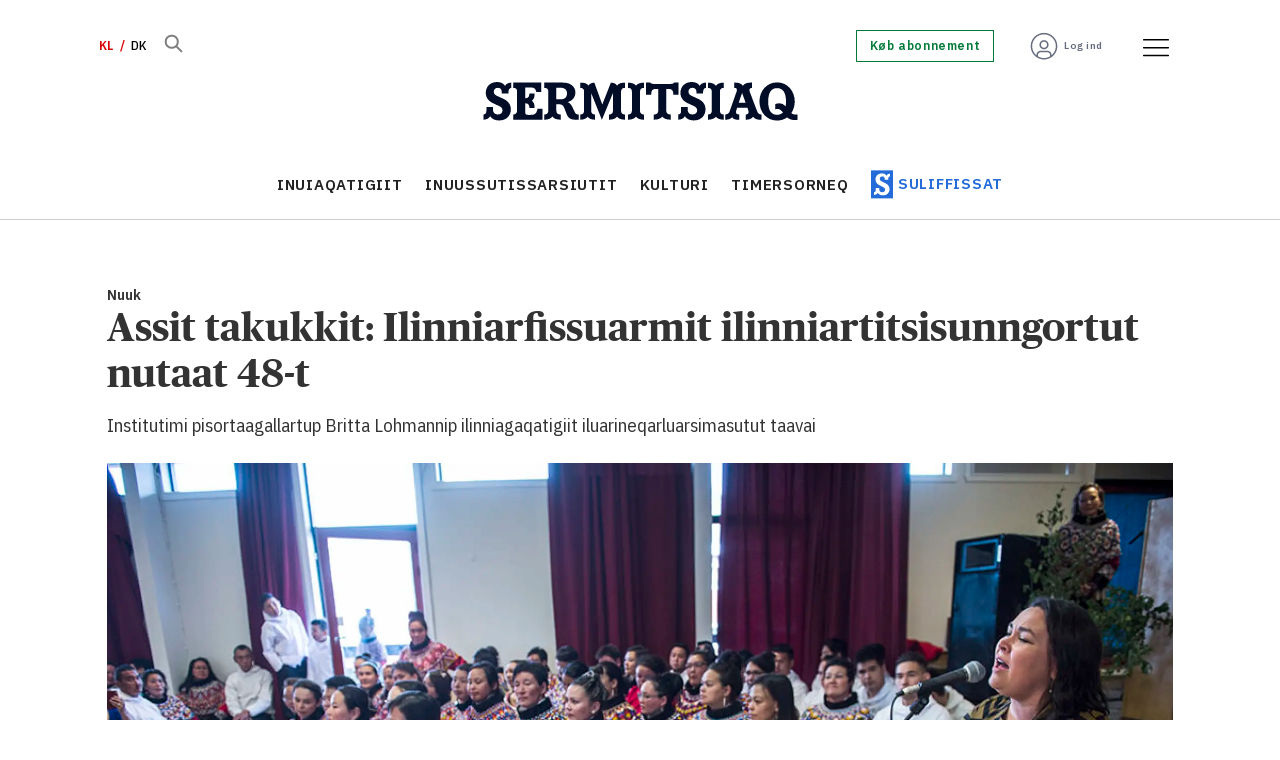

--- FILE ---
content_type: text/html; charset=UTF-8
request_url: https://kl.sermitsiaq.ag/kulturi/assit-takukkit-ilinniarfissuarmit-ilinniartitsisunngortut-nutaat-48-t/816921
body_size: 22655
content:
<!DOCTYPE html>
<html lang="kl-GR" dir="ltr" class="resp_fonts">

    <head>
                
                <script type="module">
                    import { ClientAPI } from '/view-resources/baseview/public/common/ClientAPI/index.js?v=1768293024-L4';
                    window.labClientAPI = new ClientAPI({
                        pageData: {
                            url: 'https://kl.sermitsiaq.ag/kulturi/assit-takukkit-ilinniarfissuarmit-ilinniartitsisunngortut-nutaat-48-t/816921',
                            pageType: 'article',
                            pageId: '816921',
                            section: 'kulturi',
                            title: 'Assit takukkit: Ilinniarfissuarmit ilinniartitsisunngortut nutaat 48-t',
                            seotitle: 'Assit takukkit: Ilinniarfissuarmit ilinniartitsisunngortut nutaat 48-t',
                            sometitle: 'Assit takukkit: Ilinniarfissuarmit ilinniartitsisunngortut nutaat 48-t',
                            description: 'Institutimi pisortaagallartup Britta Lohmannip ilinniagaqatigiit iluarineqarluarsimasutut taavai',
                            seodescription: 'Institutimi pisortaagallartup Britta Lohmannip ilinniagaqatigiit iluarineqarluarsimasutut taavai',
                            somedescription: 'Institutimi pisortaagallartup Britta Lohmannip ilinniagaqatigiit iluarineqarluarsimasutut taavai',
                            device: 'desktop',
                            cmsVersion: '4.2.15',
                            contentLanguage: 'kl-GL',
                            published: '2016-06-20T19:43:00.000Z',
                            tags: ["kulturi", "assit", "nunatsinnit"],
                            bylines: ["Nuka Jørgensen"],
                            site: {
                                domain: 'https://kl.sermitsiaq.ag',
                                id: '7',
                                alias: 'sermitsiaq_kl'
                            }
                            // Todo: Add paywall info ...
                        },
                        debug: false
                    });
                </script>

                <title>Assit takukkit: Ilinniarfissuarmit ilinniartitsisunngortut nutaat 48-t</title>
                <meta name="title" content="Assit takukkit: Ilinniarfissuarmit ilinniartitsisunngortut nutaat 48-t">
                <meta name="description" content="Institutimi pisortaagallartup Britta Lohmannip ilinniagaqatigiit iluarineqarluarsimasutut taavai">
                <meta http-equiv="Content-Type" content="text/html; charset=utf-8">
                <link rel="canonical" href="https://kl.sermitsiaq.ag/kulturi/assit-takukkit-ilinniarfissuarmit-ilinniartitsisunngortut-nutaat-48-t/816921">
                <meta name="viewport" content="width=device-width, initial-scale=1">
                
                <meta property="og:type" content="article">
                <meta property="og:title" content="Assit takukkit: Ilinniarfissuarmit ilinniartitsisunngortut nutaat 48-t">
                <meta property="og:description" content="Institutimi pisortaagallartup Britta Lohmannip ilinniagaqatigiit iluarineqarluarsimasutut taavai">
                <meta property="article:published_time" content="2016-06-20T19:43:00.000Z">
                <meta property="article:modified_time" content="2016-06-20T19:43:00.000Z">
                <meta property="article:author" content="Nuka Jørgensen">
                <meta property="article:tag" content="kulturi">
                <meta property="article:tag" content="assit">
                <meta property="article:tag" content="nunatsinnit">
                <meta property="og:image" content="https://image.sermitsiaq.ag/141437.jpg?imageId=141437&panox=0&panoy=0&panow=0&panoh=0&width=1200&height=683">
                <meta property="og:image:width" content="1200">
                <meta property="og:image:height" content="684">
                <meta name="twitter:card" content="summary_large_image">
                
                <meta name="twitter:title" content="Assit takukkit: Ilinniarfissuarmit ilinniartitsisunngortut nutaat 48-t">
                <meta name="twitter:description" content="Institutimi pisortaagallartup Britta Lohmannip ilinniagaqatigiit iluarineqarluarsimasutut taavai">
                <meta name="twitter:image" content="https://image.sermitsiaq.ag/141437.jpg?imageId=141437&panox=0&panoy=0&panow=0&panoh=0&width=1200&height=683">
                <link rel="alternate" type="application/json+oembed" href="https://kl.sermitsiaq.ag/kulturi/assit-takukkit-ilinniarfissuarmit-ilinniartitsisunngortut-nutaat-48-t/816921?lab_viewport=oembed">

                
                <script type="text/javascript">var _sf_startpt=(new Date()).getTime()</script><script id="CookieConsent" src="https://policy.app.cookieinformation.com/uc.js" data-culture="DA" data-gcm-version="2.0" type="text/javascript"></script>
                
                
                <meta property="og:url" content="https://kl.sermitsiaq.ag/kulturi/assit-takukkit-ilinniarfissuarmit-ilinniartitsisunngortut-nutaat-48-t/816921">
                        <link type="image/png" rel="icon" href="/view-resources/dachser2/public/sermitsiaq/1-favicon.ico">
                        <link type="image/png" rel="icon" sizes="16x16" href="/view-resources/dachser2/public/sermitsiaq/1-favicon-16x16.png">
                        <link type="image/png" rel="icon" sizes="32x32" href="/view-resources/dachser2/public/sermitsiaq/1-favicon-32x32.png">
                        <link type="image/png" rel="icon" sizes="192x192" href="/view-resources/dachser2/public/sermitsiaq/1-android-chrome-192x192.png">
                        <link type="image/png" rel="icon" sizes="512x512" href="/view-resources/dachser2/public/sermitsiaq/1-android-chrome-512x512.png">
                        <link type="image/png" rel="apple-touch-icon" sizes="180x180" href="/view-resources/dachser2/public/sermitsiaq/1-apple-touch-icon.png">
                    
                <link href="https://fonts.googleapis.com/css?family=Merriweather:300,400,700,900" rel="stylesheet"  media="print" onload="this.media='all'" >
                <link rel="stylesheet" href="/view-resources/view/css/grid.css?v=1768293024-L4">
                <link rel="stylesheet" href="/view-resources/view/css/main.css?v=1768293024-L4">
                <link rel="stylesheet" href="/view-resources/view/css/colors.css?v=1768293024-L4">
                <link rel="stylesheet" href="/view-resources/view/css/print.css?v=1768293024-L4" media="print">
                <link rel="stylesheet" href="/view-resources/view/css/foundation-icons/foundation-icons.css?v=1768293024-L4">
                <link rel="stylesheet" href="/view-resources/view/css/site/sermitsiaq_kl.css?v=1768293024-L4">
                <style data-key="custom_properties">
                    :root{--primary: rgba(34,107,217,1);--secondary: rgba(144,133,115,1);--tertiary: rgba(0,123,57,1);--quaternary: rgba(254,89,112,1);--quinary: rgba(229,97,1,1);--senary: rgba(1,12,39,1);--septenary: rgba(216,0,0,1);--white: rgba(255,255,255,1);--black: rgba(0,0,0,1);--octonary: rgba(2,61,130,1);--nonary: rgba(108,206,212,1);--custom-1: rgba(219,234,236,1);--custom-2: rgba(125,0,104,1);--custom-3: rgba(253,237,95,1);--custom-4: rgba(103,109,126,1);--custom-5: rgba(153,158,169,1);--custom-6: rgba(204,206,212,1);--bg-primary: rgba(34,107,217,1);--bg-secondary: rgba(144,133,115,1);--bg-tertiary: rgba(0,123,57,1);--bg-quaternary: rgba(254,89,112,1);--bg-quinary: rgba(229,97,1,1);--bg-senary: rgba(1,12,39,1);--bg-septenary: rgba(216,0,0,1);--bg-white: rgba(255,255,255,1);--bg-black: rgba(2,61,130,1);--bg-nonary: rgba(108,206,212,1);--bg-custom-1: rgba(165,214,217,1);--bg-custom-2: rgba(219,234,236,1);--bg-custom-3: rgba(125,0,104,1);--bg-custom-4: rgba(253,237,95,1);--bg-custom-5: rgba(103,109,126,1);--bg-custom-6: rgba(153,158,169,1);--bg-custom-7: rgba(204,206,212,1);--bg-octonary: rgba(245,245,246,1);}
                </style>
                <style data-key="background_colors">
                    .bg-primary {background-color: rgba(34,107,217,1);color: #fff;}.bg-secondary {background-color: rgba(144,133,115,1);}.bg-tertiary {background-color: rgba(0,123,57,1);color: #fff;}.bg-quaternary {background-color: rgba(254,89,112,1);}.bg-quinary {background-color: rgba(229,97,1,1);color: #fff;}.bg-senary {background-color: rgba(1,12,39,1);color: #fff;}.bg-septenary {background-color: rgba(216,0,0,1);color: #fff;}.bg-white {background-color: rgba(255,255,255,1);}.bg-black {background-color: rgba(2,61,130,1);color: #fff;}.bg-nonary {background-color: rgba(108,206,212,1);}.bg-custom-1 {background-color: rgba(165,214,217,1);}.bg-custom-2 {background-color: rgba(219,234,236,1);}.bg-custom-3 {background-color: rgba(125,0,104,1);color: #fff;}.bg-custom-4 {background-color: rgba(253,237,95,1);}.bg-custom-5 {background-color: rgba(103,109,126,1);color: #fff;}.bg-custom-6 {background-color: rgba(153,158,169,1);}.bg-custom-7 {background-color: rgba(204,206,212,1);}.bg-octonary {background-color: rgba(245,245,246,1);}@media (max-width: 1023px) { .color_mobile_bg-primary {background-color: rgba(34,107,217,1);color: #fff;}}@media (max-width: 1023px) { .color_mobile_bg-secondary {background-color: rgba(144,133,115,1);}}@media (max-width: 1023px) { .color_mobile_bg-tertiary {background-color: rgba(0,123,57,1);color: #fff;}}@media (max-width: 1023px) { .color_mobile_bg-quaternary {background-color: rgba(254,89,112,1);}}@media (max-width: 1023px) { .color_mobile_bg-quinary {background-color: rgba(229,97,1,1);color: #fff;}}@media (max-width: 1023px) { .color_mobile_bg-senary {background-color: rgba(1,12,39,1);color: #fff;}}@media (max-width: 1023px) { .color_mobile_bg-septenary {background-color: rgba(216,0,0,1);color: #fff;}}@media (max-width: 1023px) { .color_mobile_bg-white {background-color: rgba(255,255,255,1);}}@media (max-width: 1023px) { .color_mobile_bg-black {background-color: rgba(2,61,130,1);color: #fff;}}@media (max-width: 1023px) { .color_mobile_bg-nonary {background-color: rgba(108,206,212,1);}}@media (max-width: 1023px) { .color_mobile_bg-custom-1 {background-color: rgba(165,214,217,1);}}@media (max-width: 1023px) { .color_mobile_bg-custom-2 {background-color: rgba(219,234,236,1);}}@media (max-width: 1023px) { .color_mobile_bg-custom-3 {background-color: rgba(125,0,104,1);color: #fff;}}@media (max-width: 1023px) { .color_mobile_bg-custom-4 {background-color: rgba(253,237,95,1);}}@media (max-width: 1023px) { .color_mobile_bg-custom-5 {background-color: rgba(103,109,126,1);color: #fff;}}@media (max-width: 1023px) { .color_mobile_bg-custom-6 {background-color: rgba(153,158,169,1);}}@media (max-width: 1023px) { .color_mobile_bg-custom-7 {background-color: rgba(204,206,212,1);}}@media (max-width: 1023px) { .color_mobile_bg-octonary {background-color: rgba(245,245,246,1);}}
                </style>
                <style data-key="background_colors_opacity">
                    .bg-primary.op-bg_20 {background-color: rgba(34, 107, 217, 0.2);color: #fff;}.bg-primary.op-bg_40 {background-color: rgba(34, 107, 217, 0.4);color: #fff;}.bg-primary.op-bg_60 {background-color: rgba(34, 107, 217, 0.6);color: #fff;}.bg-primary.op-bg_80 {background-color: rgba(34, 107, 217, 0.8);color: #fff;}.bg-secondary.op-bg_20 {background-color: rgba(144, 133, 115, 0.2);}.bg-secondary.op-bg_40 {background-color: rgba(144, 133, 115, 0.4);}.bg-secondary.op-bg_60 {background-color: rgba(144, 133, 115, 0.6);}.bg-secondary.op-bg_80 {background-color: rgba(144, 133, 115, 0.8);}.bg-tertiary.op-bg_20 {background-color: rgba(0, 123, 57, 0.2);color: #fff;}.bg-tertiary.op-bg_40 {background-color: rgba(0, 123, 57, 0.4);color: #fff;}.bg-tertiary.op-bg_60 {background-color: rgba(0, 123, 57, 0.6);color: #fff;}.bg-tertiary.op-bg_80 {background-color: rgba(0, 123, 57, 0.8);color: #fff;}.bg-quaternary.op-bg_20 {background-color: rgba(254, 89, 112, 0.2);}.bg-quaternary.op-bg_40 {background-color: rgba(254, 89, 112, 0.4);}.bg-quaternary.op-bg_60 {background-color: rgba(254, 89, 112, 0.6);}.bg-quaternary.op-bg_80 {background-color: rgba(254, 89, 112, 0.8);}.bg-quinary.op-bg_20 {background-color: rgba(229, 97, 1, 0.2);color: #fff;}.bg-quinary.op-bg_40 {background-color: rgba(229, 97, 1, 0.4);color: #fff;}.bg-quinary.op-bg_60 {background-color: rgba(229, 97, 1, 0.6);color: #fff;}.bg-quinary.op-bg_80 {background-color: rgba(229, 97, 1, 0.8);color: #fff;}.bg-senary.op-bg_20 {background-color: rgba(1, 12, 39, 0.2);color: #fff;}.bg-senary.op-bg_40 {background-color: rgba(1, 12, 39, 0.4);color: #fff;}.bg-senary.op-bg_60 {background-color: rgba(1, 12, 39, 0.6);color: #fff;}.bg-senary.op-bg_80 {background-color: rgba(1, 12, 39, 0.8);color: #fff;}.bg-septenary.op-bg_20 {background-color: rgba(216, 0, 0, 0.2);color: #fff;}.bg-septenary.op-bg_40 {background-color: rgba(216, 0, 0, 0.4);color: #fff;}.bg-septenary.op-bg_60 {background-color: rgba(216, 0, 0, 0.6);color: #fff;}.bg-septenary.op-bg_80 {background-color: rgba(216, 0, 0, 0.8);color: #fff;}.bg-white.op-bg_20 {background-color: rgba(255, 255, 255, 0.2);}.bg-white.op-bg_40 {background-color: rgba(255, 255, 255, 0.4);}.bg-white.op-bg_60 {background-color: rgba(255, 255, 255, 0.6);}.bg-white.op-bg_80 {background-color: rgba(255, 255, 255, 0.8);}.bg-black.op-bg_20 {background-color: rgba(2, 61, 130, 0.2);color: #fff;}.bg-black.op-bg_40 {background-color: rgba(2, 61, 130, 0.4);color: #fff;}.bg-black.op-bg_60 {background-color: rgba(2, 61, 130, 0.6);color: #fff;}.bg-black.op-bg_80 {background-color: rgba(2, 61, 130, 0.8);color: #fff;}.bg-nonary.op-bg_20 {background-color: rgba(108, 206, 212, 0.2);}.bg-nonary.op-bg_40 {background-color: rgba(108, 206, 212, 0.4);}.bg-nonary.op-bg_60 {background-color: rgba(108, 206, 212, 0.6);}.bg-nonary.op-bg_80 {background-color: rgba(108, 206, 212, 0.8);}.bg-custom-1.op-bg_20 {background-color: rgba(165, 214, 217, 0.2);}.bg-custom-1.op-bg_40 {background-color: rgba(165, 214, 217, 0.4);}.bg-custom-1.op-bg_60 {background-color: rgba(165, 214, 217, 0.6);}.bg-custom-1.op-bg_80 {background-color: rgba(165, 214, 217, 0.8);}.bg-custom-2.op-bg_20 {background-color: rgba(219, 234, 236, 0.2);}.bg-custom-2.op-bg_40 {background-color: rgba(219, 234, 236, 0.4);}.bg-custom-2.op-bg_60 {background-color: rgba(219, 234, 236, 0.6);}.bg-custom-2.op-bg_80 {background-color: rgba(219, 234, 236, 0.8);}.bg-custom-3.op-bg_20 {background-color: rgba(125, 0, 104, 0.2);color: #fff;}.bg-custom-3.op-bg_40 {background-color: rgba(125, 0, 104, 0.4);color: #fff;}.bg-custom-3.op-bg_60 {background-color: rgba(125, 0, 104, 0.6);color: #fff;}.bg-custom-3.op-bg_80 {background-color: rgba(125, 0, 104, 0.8);color: #fff;}.bg-custom-4.op-bg_20 {background-color: rgba(253, 237, 95, 0.2);}.bg-custom-4.op-bg_40 {background-color: rgba(253, 237, 95, 0.4);}.bg-custom-4.op-bg_60 {background-color: rgba(253, 237, 95, 0.6);}.bg-custom-4.op-bg_80 {background-color: rgba(253, 237, 95, 0.8);}.bg-custom-5.op-bg_20 {background-color: rgba(103, 109, 126, 0.2);color: #fff;}.bg-custom-5.op-bg_40 {background-color: rgba(103, 109, 126, 0.4);color: #fff;}.bg-custom-5.op-bg_60 {background-color: rgba(103, 109, 126, 0.6);color: #fff;}.bg-custom-5.op-bg_80 {background-color: rgba(103, 109, 126, 0.8);color: #fff;}.bg-custom-6.op-bg_20 {background-color: rgba(153, 158, 169, 0.2);}.bg-custom-6.op-bg_40 {background-color: rgba(153, 158, 169, 0.4);}.bg-custom-6.op-bg_60 {background-color: rgba(153, 158, 169, 0.6);}.bg-custom-6.op-bg_80 {background-color: rgba(153, 158, 169, 0.8);}.bg-custom-7.op-bg_20 {background-color: rgba(204, 206, 212, 0.2);}.bg-custom-7.op-bg_40 {background-color: rgba(204, 206, 212, 0.4);}.bg-custom-7.op-bg_60 {background-color: rgba(204, 206, 212, 0.6);}.bg-custom-7.op-bg_80 {background-color: rgba(204, 206, 212, 0.8);}.bg-octonary.op-bg_20 {background-color: rgba(245, 245, 246, 0.2);}.bg-octonary.op-bg_40 {background-color: rgba(245, 245, 246, 0.4);}.bg-octonary.op-bg_60 {background-color: rgba(245, 245, 246, 0.6);}.bg-octonary.op-bg_80 {background-color: rgba(245, 245, 246, 0.8);}@media (max-width: 1023px) { .color_mobile_bg-primary.op-bg_20 {background-color: rgba(34, 107, 217, 0.2);color: #fff;}}@media (max-width: 1023px) { .color_mobile_bg-primary.op-bg_40 {background-color: rgba(34, 107, 217, 0.4);color: #fff;}}@media (max-width: 1023px) { .color_mobile_bg-primary.op-bg_60 {background-color: rgba(34, 107, 217, 0.6);color: #fff;}}@media (max-width: 1023px) { .color_mobile_bg-primary.op-bg_80 {background-color: rgba(34, 107, 217, 0.8);color: #fff;}}@media (max-width: 1023px) { .color_mobile_bg-secondary.op-bg_20 {background-color: rgba(144, 133, 115, 0.2);}}@media (max-width: 1023px) { .color_mobile_bg-secondary.op-bg_40 {background-color: rgba(144, 133, 115, 0.4);}}@media (max-width: 1023px) { .color_mobile_bg-secondary.op-bg_60 {background-color: rgba(144, 133, 115, 0.6);}}@media (max-width: 1023px) { .color_mobile_bg-secondary.op-bg_80 {background-color: rgba(144, 133, 115, 0.8);}}@media (max-width: 1023px) { .color_mobile_bg-tertiary.op-bg_20 {background-color: rgba(0, 123, 57, 0.2);color: #fff;}}@media (max-width: 1023px) { .color_mobile_bg-tertiary.op-bg_40 {background-color: rgba(0, 123, 57, 0.4);color: #fff;}}@media (max-width: 1023px) { .color_mobile_bg-tertiary.op-bg_60 {background-color: rgba(0, 123, 57, 0.6);color: #fff;}}@media (max-width: 1023px) { .color_mobile_bg-tertiary.op-bg_80 {background-color: rgba(0, 123, 57, 0.8);color: #fff;}}@media (max-width: 1023px) { .color_mobile_bg-quaternary.op-bg_20 {background-color: rgba(254, 89, 112, 0.2);}}@media (max-width: 1023px) { .color_mobile_bg-quaternary.op-bg_40 {background-color: rgba(254, 89, 112, 0.4);}}@media (max-width: 1023px) { .color_mobile_bg-quaternary.op-bg_60 {background-color: rgba(254, 89, 112, 0.6);}}@media (max-width: 1023px) { .color_mobile_bg-quaternary.op-bg_80 {background-color: rgba(254, 89, 112, 0.8);}}@media (max-width: 1023px) { .color_mobile_bg-quinary.op-bg_20 {background-color: rgba(229, 97, 1, 0.2);color: #fff;}}@media (max-width: 1023px) { .color_mobile_bg-quinary.op-bg_40 {background-color: rgba(229, 97, 1, 0.4);color: #fff;}}@media (max-width: 1023px) { .color_mobile_bg-quinary.op-bg_60 {background-color: rgba(229, 97, 1, 0.6);color: #fff;}}@media (max-width: 1023px) { .color_mobile_bg-quinary.op-bg_80 {background-color: rgba(229, 97, 1, 0.8);color: #fff;}}@media (max-width: 1023px) { .color_mobile_bg-senary.op-bg_20 {background-color: rgba(1, 12, 39, 0.2);color: #fff;}}@media (max-width: 1023px) { .color_mobile_bg-senary.op-bg_40 {background-color: rgba(1, 12, 39, 0.4);color: #fff;}}@media (max-width: 1023px) { .color_mobile_bg-senary.op-bg_60 {background-color: rgba(1, 12, 39, 0.6);color: #fff;}}@media (max-width: 1023px) { .color_mobile_bg-senary.op-bg_80 {background-color: rgba(1, 12, 39, 0.8);color: #fff;}}@media (max-width: 1023px) { .color_mobile_bg-septenary.op-bg_20 {background-color: rgba(216, 0, 0, 0.2);color: #fff;}}@media (max-width: 1023px) { .color_mobile_bg-septenary.op-bg_40 {background-color: rgba(216, 0, 0, 0.4);color: #fff;}}@media (max-width: 1023px) { .color_mobile_bg-septenary.op-bg_60 {background-color: rgba(216, 0, 0, 0.6);color: #fff;}}@media (max-width: 1023px) { .color_mobile_bg-septenary.op-bg_80 {background-color: rgba(216, 0, 0, 0.8);color: #fff;}}@media (max-width: 1023px) { .color_mobile_bg-white.op-bg_20 {background-color: rgba(255, 255, 255, 0.2);}}@media (max-width: 1023px) { .color_mobile_bg-white.op-bg_40 {background-color: rgba(255, 255, 255, 0.4);}}@media (max-width: 1023px) { .color_mobile_bg-white.op-bg_60 {background-color: rgba(255, 255, 255, 0.6);}}@media (max-width: 1023px) { .color_mobile_bg-white.op-bg_80 {background-color: rgba(255, 255, 255, 0.8);}}@media (max-width: 1023px) { .color_mobile_bg-black.op-bg_20 {background-color: rgba(2, 61, 130, 0.2);color: #fff;}}@media (max-width: 1023px) { .color_mobile_bg-black.op-bg_40 {background-color: rgba(2, 61, 130, 0.4);color: #fff;}}@media (max-width: 1023px) { .color_mobile_bg-black.op-bg_60 {background-color: rgba(2, 61, 130, 0.6);color: #fff;}}@media (max-width: 1023px) { .color_mobile_bg-black.op-bg_80 {background-color: rgba(2, 61, 130, 0.8);color: #fff;}}@media (max-width: 1023px) { .color_mobile_bg-nonary.op-bg_20 {background-color: rgba(108, 206, 212, 0.2);}}@media (max-width: 1023px) { .color_mobile_bg-nonary.op-bg_40 {background-color: rgba(108, 206, 212, 0.4);}}@media (max-width: 1023px) { .color_mobile_bg-nonary.op-bg_60 {background-color: rgba(108, 206, 212, 0.6);}}@media (max-width: 1023px) { .color_mobile_bg-nonary.op-bg_80 {background-color: rgba(108, 206, 212, 0.8);}}@media (max-width: 1023px) { .color_mobile_bg-custom-1.op-bg_20 {background-color: rgba(165, 214, 217, 0.2);}}@media (max-width: 1023px) { .color_mobile_bg-custom-1.op-bg_40 {background-color: rgba(165, 214, 217, 0.4);}}@media (max-width: 1023px) { .color_mobile_bg-custom-1.op-bg_60 {background-color: rgba(165, 214, 217, 0.6);}}@media (max-width: 1023px) { .color_mobile_bg-custom-1.op-bg_80 {background-color: rgba(165, 214, 217, 0.8);}}@media (max-width: 1023px) { .color_mobile_bg-custom-2.op-bg_20 {background-color: rgba(219, 234, 236, 0.2);}}@media (max-width: 1023px) { .color_mobile_bg-custom-2.op-bg_40 {background-color: rgba(219, 234, 236, 0.4);}}@media (max-width: 1023px) { .color_mobile_bg-custom-2.op-bg_60 {background-color: rgba(219, 234, 236, 0.6);}}@media (max-width: 1023px) { .color_mobile_bg-custom-2.op-bg_80 {background-color: rgba(219, 234, 236, 0.8);}}@media (max-width: 1023px) { .color_mobile_bg-custom-3.op-bg_20 {background-color: rgba(125, 0, 104, 0.2);color: #fff;}}@media (max-width: 1023px) { .color_mobile_bg-custom-3.op-bg_40 {background-color: rgba(125, 0, 104, 0.4);color: #fff;}}@media (max-width: 1023px) { .color_mobile_bg-custom-3.op-bg_60 {background-color: rgba(125, 0, 104, 0.6);color: #fff;}}@media (max-width: 1023px) { .color_mobile_bg-custom-3.op-bg_80 {background-color: rgba(125, 0, 104, 0.8);color: #fff;}}@media (max-width: 1023px) { .color_mobile_bg-custom-4.op-bg_20 {background-color: rgba(253, 237, 95, 0.2);}}@media (max-width: 1023px) { .color_mobile_bg-custom-4.op-bg_40 {background-color: rgba(253, 237, 95, 0.4);}}@media (max-width: 1023px) { .color_mobile_bg-custom-4.op-bg_60 {background-color: rgba(253, 237, 95, 0.6);}}@media (max-width: 1023px) { .color_mobile_bg-custom-4.op-bg_80 {background-color: rgba(253, 237, 95, 0.8);}}@media (max-width: 1023px) { .color_mobile_bg-custom-5.op-bg_20 {background-color: rgba(103, 109, 126, 0.2);color: #fff;}}@media (max-width: 1023px) { .color_mobile_bg-custom-5.op-bg_40 {background-color: rgba(103, 109, 126, 0.4);color: #fff;}}@media (max-width: 1023px) { .color_mobile_bg-custom-5.op-bg_60 {background-color: rgba(103, 109, 126, 0.6);color: #fff;}}@media (max-width: 1023px) { .color_mobile_bg-custom-5.op-bg_80 {background-color: rgba(103, 109, 126, 0.8);color: #fff;}}@media (max-width: 1023px) { .color_mobile_bg-custom-6.op-bg_20 {background-color: rgba(153, 158, 169, 0.2);}}@media (max-width: 1023px) { .color_mobile_bg-custom-6.op-bg_40 {background-color: rgba(153, 158, 169, 0.4);}}@media (max-width: 1023px) { .color_mobile_bg-custom-6.op-bg_60 {background-color: rgba(153, 158, 169, 0.6);}}@media (max-width: 1023px) { .color_mobile_bg-custom-6.op-bg_80 {background-color: rgba(153, 158, 169, 0.8);}}@media (max-width: 1023px) { .color_mobile_bg-custom-7.op-bg_20 {background-color: rgba(204, 206, 212, 0.2);}}@media (max-width: 1023px) { .color_mobile_bg-custom-7.op-bg_40 {background-color: rgba(204, 206, 212, 0.4);}}@media (max-width: 1023px) { .color_mobile_bg-custom-7.op-bg_60 {background-color: rgba(204, 206, 212, 0.6);}}@media (max-width: 1023px) { .color_mobile_bg-custom-7.op-bg_80 {background-color: rgba(204, 206, 212, 0.8);}}@media (max-width: 1023px) { .color_mobile_bg-octonary.op-bg_20 {background-color: rgba(245, 245, 246, 0.2);}}@media (max-width: 1023px) { .color_mobile_bg-octonary.op-bg_40 {background-color: rgba(245, 245, 246, 0.4);}}@media (max-width: 1023px) { .color_mobile_bg-octonary.op-bg_60 {background-color: rgba(245, 245, 246, 0.6);}}@media (max-width: 1023px) { .color_mobile_bg-octonary.op-bg_80 {background-color: rgba(245, 245, 246, 0.8);}}
                </style>
                <style data-key="border_colors">
                    .border-bg-primary{--border-color: var(--bg-primary);}.mobile_border-bg-primary{--mobile-border-color: var(--bg-primary);}.border-bg-secondary{--border-color: var(--bg-secondary);}.mobile_border-bg-secondary{--mobile-border-color: var(--bg-secondary);}.border-bg-tertiary{--border-color: var(--bg-tertiary);}.mobile_border-bg-tertiary{--mobile-border-color: var(--bg-tertiary);}.border-bg-quaternary{--border-color: var(--bg-quaternary);}.mobile_border-bg-quaternary{--mobile-border-color: var(--bg-quaternary);}.border-bg-quinary{--border-color: var(--bg-quinary);}.mobile_border-bg-quinary{--mobile-border-color: var(--bg-quinary);}.border-bg-senary{--border-color: var(--bg-senary);}.mobile_border-bg-senary{--mobile-border-color: var(--bg-senary);}.border-bg-septenary{--border-color: var(--bg-septenary);}.mobile_border-bg-septenary{--mobile-border-color: var(--bg-septenary);}.border-bg-white{--border-color: var(--bg-white);}.mobile_border-bg-white{--mobile-border-color: var(--bg-white);}.border-bg-black{--border-color: var(--bg-black);}.mobile_border-bg-black{--mobile-border-color: var(--bg-black);}.border-bg-nonary{--border-color: var(--bg-nonary);}.mobile_border-bg-nonary{--mobile-border-color: var(--bg-nonary);}.border-bg-custom-1{--border-color: var(--bg-custom-1);}.mobile_border-bg-custom-1{--mobile-border-color: var(--bg-custom-1);}.border-bg-custom-2{--border-color: var(--bg-custom-2);}.mobile_border-bg-custom-2{--mobile-border-color: var(--bg-custom-2);}.border-bg-custom-3{--border-color: var(--bg-custom-3);}.mobile_border-bg-custom-3{--mobile-border-color: var(--bg-custom-3);}.border-bg-custom-4{--border-color: var(--bg-custom-4);}.mobile_border-bg-custom-4{--mobile-border-color: var(--bg-custom-4);}.border-bg-custom-5{--border-color: var(--bg-custom-5);}.mobile_border-bg-custom-5{--mobile-border-color: var(--bg-custom-5);}.border-bg-custom-6{--border-color: var(--bg-custom-6);}.mobile_border-bg-custom-6{--mobile-border-color: var(--bg-custom-6);}.border-bg-custom-7{--border-color: var(--bg-custom-7);}.mobile_border-bg-custom-7{--mobile-border-color: var(--bg-custom-7);}.border-bg-octonary{--border-color: var(--bg-octonary);}.mobile_border-bg-octonary{--mobile-border-color: var(--bg-octonary);}
                </style>
                <style data-key="font_colors">
                    .primary {color: rgba(34,107,217,1) !important;}.secondary {color: rgba(144,133,115,1) !important;}.tertiary {color: rgba(0,123,57,1) !important;}.quaternary {color: rgba(254,89,112,1) !important;}.quinary {color: rgba(229,97,1,1) !important;}.senary {color: rgba(1,12,39,1) !important;}.septenary {color: rgba(216,0,0,1) !important;}.white {color: rgba(255,255,255,1) !important;}.black {color: rgba(0,0,0,1) !important;}.octonary {color: rgba(2,61,130,1) !important;}.nonary {color: rgba(108,206,212,1) !important;}.custom-1 {color: rgba(219,234,236,1) !important;}.custom-2 {color: rgba(125,0,104,1) !important;}.custom-3 {color: rgba(253,237,95,1) !important;}.custom-4 {color: rgba(103,109,126,1) !important;}.custom-5 {color: rgba(153,158,169,1) !important;}.custom-6 {color: rgba(204,206,212,1) !important;}@media (max-width: 1023px) { .color_mobile_primary {color: rgba(34,107,217,1) !important;}}@media (max-width: 1023px) { .color_mobile_secondary {color: rgba(144,133,115,1) !important;}}@media (max-width: 1023px) { .color_mobile_tertiary {color: rgba(0,123,57,1) !important;}}@media (max-width: 1023px) { .color_mobile_quaternary {color: rgba(254,89,112,1) !important;}}@media (max-width: 1023px) { .color_mobile_quinary {color: rgba(229,97,1,1) !important;}}@media (max-width: 1023px) { .color_mobile_senary {color: rgba(1,12,39,1) !important;}}@media (max-width: 1023px) { .color_mobile_septenary {color: rgba(216,0,0,1) !important;}}@media (max-width: 1023px) { .color_mobile_white {color: rgba(255,255,255,1) !important;}}@media (max-width: 1023px) { .color_mobile_black {color: rgba(0,0,0,1) !important;}}@media (max-width: 1023px) { .color_mobile_octonary {color: rgba(2,61,130,1) !important;}}@media (max-width: 1023px) { .color_mobile_nonary {color: rgba(108,206,212,1) !important;}}@media (max-width: 1023px) { .color_mobile_custom-1 {color: rgba(219,234,236,1) !important;}}@media (max-width: 1023px) { .color_mobile_custom-2 {color: rgba(125,0,104,1) !important;}}@media (max-width: 1023px) { .color_mobile_custom-3 {color: rgba(253,237,95,1) !important;}}@media (max-width: 1023px) { .color_mobile_custom-4 {color: rgba(103,109,126,1) !important;}}@media (max-width: 1023px) { .color_mobile_custom-5 {color: rgba(153,158,169,1) !important;}}@media (max-width: 1023px) { .color_mobile_custom-6 {color: rgba(204,206,212,1) !important;}}
                </style>
                <style data-key="image_gradient">
                    .image-gradient-bg-primary{--background-color: var(--bg-primary);}.color_mobile_image-gradient-bg-primary{--mobile-background-color: var(--bg-primary);}.image-gradient-bg-secondary{--background-color: var(--bg-secondary);}.color_mobile_image-gradient-bg-secondary{--mobile-background-color: var(--bg-secondary);}.image-gradient-bg-tertiary{--background-color: var(--bg-tertiary);}.color_mobile_image-gradient-bg-tertiary{--mobile-background-color: var(--bg-tertiary);}.image-gradient-bg-quaternary{--background-color: var(--bg-quaternary);}.color_mobile_image-gradient-bg-quaternary{--mobile-background-color: var(--bg-quaternary);}.image-gradient-bg-quinary{--background-color: var(--bg-quinary);}.color_mobile_image-gradient-bg-quinary{--mobile-background-color: var(--bg-quinary);}.image-gradient-bg-senary{--background-color: var(--bg-senary);}.color_mobile_image-gradient-bg-senary{--mobile-background-color: var(--bg-senary);}.image-gradient-bg-septenary{--background-color: var(--bg-septenary);}.color_mobile_image-gradient-bg-septenary{--mobile-background-color: var(--bg-septenary);}.image-gradient-bg-white{--background-color: var(--bg-white);}.color_mobile_image-gradient-bg-white{--mobile-background-color: var(--bg-white);}.image-gradient-bg-black{--background-color: var(--bg-black);}.color_mobile_image-gradient-bg-black{--mobile-background-color: var(--bg-black);}.image-gradient-bg-nonary{--background-color: var(--bg-nonary);}.color_mobile_image-gradient-bg-nonary{--mobile-background-color: var(--bg-nonary);}.image-gradient-bg-custom-1{--background-color: var(--bg-custom-1);}.color_mobile_image-gradient-bg-custom-1{--mobile-background-color: var(--bg-custom-1);}.image-gradient-bg-custom-2{--background-color: var(--bg-custom-2);}.color_mobile_image-gradient-bg-custom-2{--mobile-background-color: var(--bg-custom-2);}.image-gradient-bg-custom-3{--background-color: var(--bg-custom-3);}.color_mobile_image-gradient-bg-custom-3{--mobile-background-color: var(--bg-custom-3);}.image-gradient-bg-custom-4{--background-color: var(--bg-custom-4);}.color_mobile_image-gradient-bg-custom-4{--mobile-background-color: var(--bg-custom-4);}.image-gradient-bg-custom-5{--background-color: var(--bg-custom-5);}.color_mobile_image-gradient-bg-custom-5{--mobile-background-color: var(--bg-custom-5);}.image-gradient-bg-custom-6{--background-color: var(--bg-custom-6);}.color_mobile_image-gradient-bg-custom-6{--mobile-background-color: var(--bg-custom-6);}.image-gradient-bg-custom-7{--background-color: var(--bg-custom-7);}.color_mobile_image-gradient-bg-custom-7{--mobile-background-color: var(--bg-custom-7);}.image-gradient-bg-octonary{--background-color: var(--bg-octonary);}.color_mobile_image-gradient-bg-octonary{--mobile-background-color: var(--bg-octonary);}
                </style>
                <style data-key="custom_css_variables">
                :root {
                    --lab_page_width: 1088px;
                    --lab_columns_gutter: 11px;
                    --space-top: 120;
                    --space-top-adnuntiusAd: ;
                }

                @media(max-width: 767px) {
                    :root {
                        --lab_columns_gutter: 10px;
                    }
                }

                @media(min-width: 767px) {
                    :root {
                    }
                }
                </style>
<script src="/view-resources/public/common/JWTCookie.js?v=1768293024-L4"></script>
<script src="/view-resources/public/common/Paywall.js?v=1768293024-L4"></script>
                <script>
                window.Dac = window.Dac || {};
                (function () {
                    if (navigator) {
                        window.Dac.clientData = {
                            language: navigator.language,
                            userAgent: navigator.userAgent,
                            innerWidth: window.innerWidth,
                            innerHeight: window.innerHeight,
                            deviceByMediaQuery: getDeviceByMediaQuery(),
                            labDevice: 'desktop', // Device from labrador
                            device: 'desktop', // Device from varnish
                            paywall: {
                                isAuthenticated: isPaywallAuthenticated(),
                                toggleAuthenticatedContent: toggleAuthenticatedContent,
                                requiredProducts: [],
                            },
                            page: {
                                id: '816921',
                                extId: 'sermitsiaq-188496'
                            },
                            siteAlias: 'sermitsiaq_kl',
                            debug: window.location.href.includes('debug=1')
                        };
                        function getDeviceByMediaQuery() {
                            if (window.matchMedia('(max-width: 767px)').matches) return 'mobile';
                            if (window.matchMedia('(max-width: 1023px)').matches) return 'tablet';
                            return 'desktop';
                        }

                        function isPaywallAuthenticated() {
                            if (window.Dac && window.Dac.JWTCookie) {
                                var JWTCookie = new Dac.JWTCookie({ debug: false });
                                return JWTCookie.isAuthenticated();
                            }
                            return false;
                        }

                        function toggleAuthenticatedContent(settings) {
                            if (!window.Dac || !window.Dac.Paywall) {
                                return;
                            }
                            var Paywall = new Dac.Paywall();
                            var updateDOM = Paywall.updateDOM;

                            if(settings && settings.displayUserName) {
                                var userName = Paywall.getUserName().then((userName) => {
                                    updateDOM(userName !== false, userName, settings.optionalGreetingText);
                                });
                            } else {
                                updateDOM(window.Dac.clientData.paywall.isAuthenticated);
                            }
                        }
                    }
                }());
                </script>
                    <script>
                    (function() {
                        function getCookieValue(name) {
                            const cookie = document.cookie
                                .split('; ')
                                .find(row => row.startsWith(name + '='));
                            return cookie ? cookie.split('=').slice(1).join('=') : null;
                        }

                        const cookieName = 'iteraspass';
                        let value = getCookieValue(cookieName);

                        if (!value) {
                            return;
                        }

                        const lastSlash = value.lastIndexOf('/');
                        if (lastSlash === -1) {
                            return;
                        }
                        const payload = value.substring(0, lastSlash);

                        const fields = payload.split('|');

                        const [
                            accessLevel,
                            paywallId,
                            expiryTimestamp,
                            customerNumber,
                            ipAddress,
                            ...extraFields
                        ] = fields;

                        const accessLevels = (accessLevel || '').split(',');
                        const paywallIds = (paywallId || '').split(',');

                        if ( accessLevels.some(level => level.toLowerCase() === "sub") && typeof Dac !== "undefined" && Dac.clientData && Dac.clientData.paywall ) {
                            Dac.clientData.paywall.isAuthenticated = true;
                        }
                    })();
                    </script>
                    <script type="module" src="/view-resources/baseview/public/common/baseview/moduleHandlers.js?v=1768293024-L4" data-cookieconsent="ignore"></script>
<!-- Global site tag (gtag.js) - Google Analytics -->
<script async src="https://www.googletagmanager.com/gtag/js?id=G-S5LB04Z8ES"></script>
<script>
    window.dataLayer = window.dataLayer || [];
    function gtag(){dataLayer.push(arguments);}
    gtag('js', new Date());
    gtag('config', 'G-S5LB04Z8ES');
</script><!-- Google Tag Manager -->
<script>
    window.dataLayer = window.dataLayer || [];
</script>
<script>(function(w,d,s,l,i){w[l]=w[l]||[];w[l].push({'gtm.start':
new Date().getTime(),event:'gtm.js'});var f=d.getElementsByTagName(s)[0],
j=d.createElement(s),dl=l!='dataLayer'?'&l='+l:'';j.async=true;j.src=
'https://www.googletagmanager.com/gtm.js?id='+i+dl;f.parentNode.insertBefore(j,f);
})(window,document,'script','dataLayer','GTM-KXF2W8B');</script>

                        <script async src="https://securepubads.g.doubleclick.net/tag/js/gpt.js"></script>
                        <script>
                            window.googletag = window.googletag || {cmd: []};

                            googletag.cmd.push(function() {
                                var handleAsTablet = (Dac.clientData.device === 'tablet' || Dac.clientData.innerWidth < 1316);

                                if (!(handleAsTablet && '' === 'true')) {
                                    googletag
                                        .defineSlot('/1076009/2018-Top-Mega-banner-KL', [[930,180], [930,360], [930,500], [960,200], [960,500], [2560,1140]], '2018-Top-Mega-banner-KL')
                                        .addService(googletag.pubads());
                                }
                                if (!(handleAsTablet && 'true' === 'true')) {
                                    googletag
                                        .defineSlot('/1076009/2018-Sticky-left-KL', [[160,600]], '2018-Sticky-left-KL')
                                        .addService(googletag.pubads());
                                }
                                if (!(handleAsTablet && 'true' === 'true')) {
                                    googletag
                                        .defineSlot('/1076009/2018-Sticky-right-KL', [[160,600]], '2018-Sticky-right-KL')
                                        .addService(googletag.pubads());
                                }
                                if (!(handleAsTablet && '' === 'true')) {
                                    googletag
                                        .defineSlot('/1076009/2018-Artikelbanner-KL', [[300,250]], '2018-Artikelbanner-KL')
                                        .addService(googletag.pubads());
                                }

                                googletag.pubads().setTargeting("env", "test");
                                googletag.pubads().setTargeting("site", "sermitsiaq_kl");
                                googletag.pubads().setTargeting("section", "kulturi");
                                googletag.pubads().setTargeting("context", "article");
                                googletag.pubads().setTargeting("tags", "kulturi,assit,nunatsinnit");

                                var useLadyLoading = true || false;
                                if (useLadyLoading) {
                                    googletag.pubads().enableLazyLoad({
                                        fetchMarginPercent: 150 || 150, // Fetch ad content when it is within 1.5 viewports of the visible area
                                        renderMarginPercent: 150 || 150,  // Render ads when they are within 1.5 viewports of the visible area
                                        mobileScaling: 2.0
                                    });
                                }
                                
                                googletag.pubads().enableSingleRequest();
                                googletag.pubads().collapseEmptyDivs();
                                googletag.enableServices();
                            });
                        </script>
                <link href="https://fonts.googleapis.com/css2?family=IBM+Plex+Sans:ital,wght@0,400;0,500;0,600;0,700;1,400;1,500;1,600;1,700&display=swap" rel="stylesheet"  media="print" onload="this.media='all'" >
                <link href="https://fonts.googleapis.com/css2?family=IBM+Plex+Sans+Condensed:ital,wght@0,400;0,500;0,600;1,400;1,500;1,600&display=swap" rel="stylesheet"  media="print" onload="this.media='all'" >
                <style id="dachser-vieweditor-styles">
                    .toplist h3.headline { font-family: "Publico Headline Web"; font-weight: 900; font-style: normal; font-size: 1.75rem; line-height: 32px; }@media (max-width: 767px) { .resp_fonts .toplist h3.headline {font-size: calc(0.262vw * 20); line-height: 24px; } }
                    .toplist ul li .text h4 { font-family: "Publico Headline Web"; font-weight: 700; font-style: normal; font-size: 1.25rem; line-height: 22px; }@media (max-width: 767px) { .resp_fonts .toplist ul li .text h4 {font-size: calc(0.262vw * 20); line-height: 22px; } }
                    .quotebox .content p { font-family: "IBM Plex Sans Condensed"; font-weight: normal; font-style: normal; font-size: 1rem; line-height: 28px; }@media (max-width: 767px) { .resp_fonts .quotebox .content p {font-size: calc(0.262vw * 16); line-height: 22px; } }
                    .quotebox .content h3 { font-family: "IBM Plex Sans Condensed"; font-weight: 700; font-style: normal; font-size: 1.375rem; line-height: 30px; }@media (max-width: 767px) { .resp_fonts .quotebox .content h3 {font-size: calc(0.262vw * 22); line-height: 30px; } }
                    article .articleHeader .caption figcaption { font-family: "IBM Plex Sans"; font-weight: normal; font-style: normal; font-size: 0.875rem; line-height: 18px; }@media (max-width: 767px) { .resp_fonts article .articleHeader .caption figcaption {font-size: calc(0.262vw * 14); line-height: 18px; } }
                    .articleHeader .headline { font-family: "Publico Headline Web"; font-weight: 700; font-style: normal; font-size: 2.5rem; line-height: 46px; }@media (max-width: 767px) { .resp_fonts .articleHeader .headline {font-size: calc(0.262vw * 25); line-height: 34px; } }
                    .articleHeader .subtitle { font-family: "IBM Plex Sans Condensed"; font-weight: normal; font-style: normal; font-size: 1.1875rem; line-height: 25px; }
                    .bodytext > h3 { font-family: "IBM Plex Sans Condensed"; font-weight: 700; font-style: normal; font-size: 1.3125rem; line-height: 24px; }@media (max-width: 767px) { .resp_fonts .bodytext > h3 {font-size: calc(0.262vw * 21); line-height: 24px; } }
                    article.column .content .headline { font-family: "Publico Headline Web"; font-weight: 700; font-style: normal; font-size: 2rem; line-height: 38px; }@media (max-width: 767px) { .resp_fonts article.column .content .headline {font-size: calc(0.262vw * 20); line-height: 26px; } }
                    .articlesByTag ul li a h4 { font-family: "Publico Headline Web"; font-weight: 700; font-style: normal; font-size: 1.25rem; line-height: 22px; }@media (max-width: 767px) { .resp_fonts .articlesByTag ul li a h4 {font-size: calc(0.262vw * 20); line-height: 22px; } }
                    .articlesByTag.toplist h3 { font-family: "Publico Headline Web"; font-weight: 900; font-style: normal; font-size: 1.75rem; line-height: 32px; }@media (max-width: 767px) { .resp_fonts .articlesByTag.toplist h3 {font-size: calc(0.262vw * 20); line-height: 24px; } }
                    .articlescroller ul li h3 { font-family: "Publico Headline Web"; font-weight: 700; font-style: normal; font-size: 1rem; line-height: 16px; }@media (max-width: 767px) { .resp_fonts .articlescroller ul li h3 {font-size: calc(0.262vw * 16); line-height: 16px; } }
                    .articlescroller .articlescroller-header { font-family: "Publico Headline Web"; font-weight: 900; font-style: normal; font-size: 1.75rem; line-height: 32px; }@media (max-width: 767px) { .resp_fonts .articlescroller .articlescroller-header {font-size: calc(0.262vw * 20); line-height: 24px; } }
                    article.column .content .kicker { font-family: "IBM Plex Sans"; font-weight: 700; font-style: normal; font-size: 0.875rem; line-height: 16px; }@media (max-width: 767px) { .resp_fonts article.column .content .kicker {font-size: calc(0.262vw * 14); line-height: 16px; } }
                    article .bodytext .caption figcaption { font-family: "IBM Plex Sans"; font-weight: normal; font-style: normal; font-size: 0.875rem; line-height: 18px; }@media (max-width: 767px) { .resp_fonts article .bodytext .caption figcaption {font-size: calc(0.262vw * 14); line-height: 18px; } }
                    .articleHeader .kicker { font-family: "IBM Plex Sans"; font-weight: 600; font-style: normal; font-size: 0.875rem; line-height: 16px; }@media (max-width: 767px) { .resp_fonts .articleHeader .kicker {font-size: calc(0.262vw * 14); line-height: 16px; } }
                    .factbox h2 { font-family: "IBM Plex Sans"; font-weight: 700; font-style: normal; font-size: 0.875rem; line-height: 14px; }@media (max-width: 767px) { .resp_fonts .factbox h2 {font-size: calc(0.262vw * 14); line-height: 14px; } }
                    .factbox .fact { font-family: "IBM Plex Sans"; font-weight: normal; font-style: normal; font-size: 0.8125rem; line-height: 20px; }@media (max-width: 767px) { .resp_fonts .factbox .fact {font-size: calc(0.262vw * 13); line-height: 20px; } }
                    .font-PublicoHeadlineWeb { font-family: "Publico Headline Web" !important; }
                    .font-PublicoHeadlineWeb.font-weight-normal { font-weight: 400 !important; }
                    .font-PublicoHeadlineWeb.font-weight-bold { font-weight: 700 !important; }
                    .font-PublicoHeadlineWeb.font-weight-black { font-weight: 900 !important; }
                    .font-IBMPlexSans { font-family: "IBM Plex Sans" !important; }
                    .font-IBMPlexSans.font-weight-normal { font-weight: normal !important; }
                    .font-IBMPlexSans.font-weight-bold { font-weight: 600 !important; }
                    .font-IBMPlexSansCondensed { font-family: "IBM Plex Sans Condensed" !important; }
                    .font-IBMPlexSansCondensed.font-weight-normal { font-weight: normal !important; }
                    .font-IBMPlexSansCondensed.font-weight-bold { font-weight: 600 !important; }
                </style>
                <style id="css_variables"></style>
                <script>
                    window.dachserData = {
                        _data: {},
                        _instances: {},
                        get: function(key) {
                            return dachserData._data[key] || null;
                        },
                        set: function(key, value) {
                            dachserData._data[key] = value;
                        },
                        push: function(key, value) {
                            if (!dachserData._data[key]) {
                                dachserData._data[key] = [];
                            }
                            dachserData._data[key].push(value);
                        },
                        setInstance: function(key, identifier, instance) {
                            if (!dachserData._instances[key]) {
                                dachserData._instances[key] = {};
                            }
                            dachserData._instances[key][identifier] = instance;
                        },
                        getInstance: function(key, identifier) {
                            return dachserData._instances[key] ? dachserData._instances[key][identifier] || null : null;
                        },
                        reflow: () => {}
                    };
                </script>
                

                <script type="application/ld+json">
                [{"@context":"http://schema.org","@type":"WebSite","name":"sermitsiaq_kl","url":"https://kl.sermitsiaq.ag"},{"@context":"https://schema.org","@type":"NewsArticle","headline":"Assit takukkit: Ilinniarfissuarmit ilinniartitsisunngortut nutaat 48-t","description":"Institutimi pisortaagallartup Britta Lohmannip ilinniagaqatigiit iluarineqarluarsimasutut taavai","mainEntityOfPage":{"@id":"https://kl.sermitsiaq.ag/kulturi/assit-takukkit-ilinniarfissuarmit-ilinniartitsisunngortut-nutaat-48-t/816921"},"availableLanguage":[{"@type":"Language","alternateName":"kl-GR"}],"image":["https://image.sermitsiaq.ag/?imageId=141437&width=1200","https://image.sermitsiaq.ag/?imageId=141496&width=1200","https://image.sermitsiaq.ag/?imageId=141556&width=1200","https://image.sermitsiaq.ag/?imageId=141599&width=1200","https://image.sermitsiaq.ag/?imageId=141657&width=1200","https://image.sermitsiaq.ag/?imageId=141710&width=1200","https://image.sermitsiaq.ag/?imageId=141780&width=1200","https://image.sermitsiaq.ag/?imageId=141826&width=1200","https://image.sermitsiaq.ag/?imageId=141437&width=1200","https://image.sermitsiaq.ag/?imageId=141863&width=1200","https://image.sermitsiaq.ag/?imageId=141927&width=1200","https://image.sermitsiaq.ag/?imageId=141980&width=1200","https://image.sermitsiaq.ag/?imageId=142034&width=1200","https://image.sermitsiaq.ag/?imageId=142083&width=1200","https://image.sermitsiaq.ag/?imageId=142137&width=1200","https://image.sermitsiaq.ag/?imageId=142204&width=1200"],"keywords":"kulturi, assit, nunatsinnit","author":[{"@type":"Person","name":"Nuka Jørgensen"}],"publisher":{"@type":"Organization","name":"sermitsiaq_kl","logo":{"@type":"ImageObject","url":"/view-resources/dachser2/public/sermitsiaq/logo.svg"}},"datePublished":"2016-06-20T19:43:00.000Z","dateModified":"2016-06-20T19:43:00.000Z"}]
                </script>                
                
                
                

                            <script src="https://app.iteras.dk/static/api/iteras.js"></script>
                            <script>
                            if (window.Iteras) {
                                Iteras.cookieDomain = '.sermitsiaq.ag';
                            }
                            </script>
                            <script src="/iteras.js"></script>
                            <script>
                            document.addEventListener('DOMContentLoaded', () => {
                                const loginButton = document.querySelector('.login-iteras a');
                                const pageHeader = document.querySelector('.pageHeader');
                                if (window.Iteras && Iteras.isLoggedIn()) {
                                    if (pageHeader) {
                                        pageHeader.classList.add('iterasLoggedIn');
                                    }
                                    if (loginButton != null) {
                                        loginButton.innerText = 'log ud';
                                        loginButton.addEventListener('click', (e) => {
                                            e.preventDefault();
                                            e.stopPropagation();
                                            Iteras.logOutAndReload();
                                        });
                                    }
                                } else {
                                    if (pageHeader) {
                                        pageHeader.classList.remove('iterasLoggedIn');
                                    }
                                }
                            });
                            </script>


        <meta property="article:section" content="kulturi">
<script>
var k5aMeta = { "paid": 0, "author": ["Nuka Jørgensen"], "tag": ["kulturi", "assit", "nunatsinnit"], "title": "Assit takukkit: Ilinniarfissuarmit ilinniartitsisunngortut nutaat 48-t", "teasertitle": "Assit takukkit: Ilinniarfissuarmit ilinniartitsisunngortut nutaat 48-t", "kicker": "Nuuk", "url": "https://kl.sermitsiaq.ag/a/816921", "login": (Dac.clientData.paywall.isAuthenticated ? 1 : 0), "subscriber": (Dac.clientData.paywall.isAuthenticated ? 1 : 0), "subscriberId": (Dac.clientData.subscriberId ? `"${ Dac.clientData.subscriberId }"` : "") };
</script>
                <script src="//cl.k5a.io/6156b8c81b4d741e051f44c2.js" async></script>

                <script src="https://cl-eu6.k5a.io/6863d126385f7f48347173d2.js" async></script>

        <style>
            :root {
                
                
            }
        </style>
        
        
    </head>

    <body class="l4 article site_sermitsiaq_kl section_kulturi iteras-paywall"
        
        
        >

<!-- Google Tag Manager (noscript) -->
<noscript><iframe src="https://www.googletagmanager.com/ns.html?id=GTM-KXF2W8B"
height="0" width="0" style="display:none;visibility:hidden"></iframe></noscript>
<!-- End Google Tag Manager (noscript) -->        
        <script>
        document.addEventListener("DOMContentLoaded", (event) => {
            setScrollbarWidth();
            window.addEventListener('resize', setScrollbarWidth);
        });
        function setScrollbarWidth() {
            const root = document.querySelector(':root');
            const width = (window.innerWidth - document.body.offsetWidth < 21) ? window.innerWidth - document.body.offsetWidth : 15;
            root.style.setProperty('--lab-scrollbar-width', `${ width }px`);
        }
        </script>

        
        <a href="#main" class="skip-link">Jump to main content</a>

        <header class="pageElement pageHeader">
    <div class="section">
    <div class="row mainrow">
    <div class="section left-section">
    <a class="link lang-link" href="https:&#x2F;&#x2F;kl.sermitsiaq.ag"><p class="text">KL</p>
</a><a class="link lang-link" href="https:&#x2F;&#x2F;sermitsiaq.ag"><p class="text">DK</p>
</a><div data-id="pageElements-9" class="search to-be-expanded">

        <button class="search-button search-expander" aria-label="Search"  aria-expanded="false" aria-controls="search-input-9" >
                <i class="open fi-magnifying-glass"></i>
                <i class="close fi-x"></i>
        </button>

    <form class="search-container" action="/cse" method="get" role="search">
        <label for="search-input-9" class="visuallyhidden">Search</label>
        <input type="text" id="search-input-9" name="q" placeholder="Search...">
    </form>
</div>

        <script>
            // Do the check for the search button inside the if statement, so we don't set a global const if there are multiple search buttons
            if (document.querySelector('[data-id="pageElements-9"] .search-button')) {
                // Now we can set a const that is only available inside the if scope
                const searchButton = document.querySelector('[data-id="pageElements-9"] .search-button');
                searchButton.addEventListener('click', (event) => {
                    event.preventDefault();
                    event.stopPropagation();

                    // Toggle the expanded class on the search button and set the aria-expanded attribute.
                    searchButton.parentElement.classList.toggle('expanded');
                    searchButton.setAttribute('aria-expanded', searchButton.getAttribute('aria-expanded') === 'true' ? 'false' : 'true');
                    searchButton.setAttribute('aria-label', searchButton.getAttribute('aria-expanded') === 'true' ? 'Close search' : 'Open search');

                    // Set focus to the input. 
                    // This might be dodgy due to moving focus automatically, but we'll keep it in for now.
                    if (searchButton.getAttribute('aria-expanded') === 'true') {
                        document.getElementById('search-input-9').focus();
                    }
                }, false);
            }

            if (document.getElementById('bonusButton')) {
                document.getElementById('bonusButton').addEventListener('click', (event) => {
                    document.querySelector('[data-id="pageElements-9"] .search-container').submit();
                }, false);
            }

            /*
                There should probably be some sort of sorting of the elements, so that if the search button is to the right,
                the tab order should be the input before the button.
                This is a job for future me.
            */
        </script>

</div>
<figure class="logo">
    <a href=" //kl.sermitsiaq.ag" aria-label="Go to frontpage">
        <img src="/view-resources/dachser2/public/sermitsiaq/logo.svg"
            alt="Go to frontpage. Logo, sermitsiaq.ag"
            width="315"
            >
    </a>
</figure>
<div class="section right-section">
<nav class="navigation topBarMenu">
	<ul class="menu-list">
			<li class="first-list-item buy-btn dac-hidden-desktop-down">
				<a href="https://www.sermitsiaq.ag/køb-abonnement" target="_self">Køb abonnement</a>
			</li>
			<li class="first-list-item login-btn">
				<a href="https://www.sermitsiaq.ag/login" target="_self">Log ind</a>
			</li>
	</ul>
</nav>



	<script>
		(function () {
			const menuLinks = document.querySelectorAll(`nav.topBarMenu ul li a`);
			for (let i = 0; i < menuLinks.length; i++) {
				const link = menuLinks[i].pathname;
				if (link === window.location.pathname) {
					menuLinks[i].parentElement.classList.add('lab-link-active');
				} else {
					menuLinks[i].parentElement.classList.remove('lab-link-active');
				}
			}
		})();
	</script>

<div class="hamburger to-be-expanded dac-hidden-desktop-down" data-id="pageElements-13">
    <div class="positionRelative">
        <span class="hamburger-button hamburger-expander ">
            <button class="burger-btn" aria-label="Open menu" aria-expanded="false" aria-controls="hamburger-container" aria-haspopup="menu">
                    <i class="open fi-list"></i>
                    <i class="close fi-x"></i>
            </button>
        </span>
            <div class="hamburger-container" id="hamburger-container">        
<nav class="navigation mainMenu expandable">
	<ul class="menu-list">
			<li class="first-list-item ">
				<a href="/tag/inuiaqatigiit" target="_self">INUIAQATIGIIT</a>
			</li>
			<li class="first-list-item ">
				<a href="/tag/inuussutissarsiutit" target="_self">INUUSSUTISSARSIUTIT</a>
			</li>
			<li class="first-list-item ">
				<a href="/tag/kulturi" target="_self">KULTURI</a>
			</li>
			<li class="first-list-item ">
				<a href="/tag/timersorneq" target="_self">TIMERSORNEQ</a>
			</li>
			<li class="first-list-item job-link">
				<a href="https://job.sermitsiaq.ag/kl" target="_self">SULIFFISSAT</a>
			</li>
			<li class="first-list-item burger-link has-children">
				<a href="/tag/inuiaqatigiit" target="_self">INUIAQATIGIIT</a>
				<ul class="children">
					<li class="dac-hidden-desktop-up dac-hidden-desktop-down">
						<a href="/tag/politikki" target="_self">POLITIKKI</a>
					</li>
					<li class="dac-hidden-desktop-up dac-hidden-desktop-down">
						<a href="/tag/nunatsinnit" target="_self">NUNATSINNIT</a>
					</li>
					<li class="dac-hidden-desktop-up dac-hidden-desktop-down">
						<a href="/tag/nunanit%20allanit" target="_self">NUNANIT ALLANIT</a>
					</li>
					<li class="dac-hidden-desktop-up dac-hidden-desktop-down">
						<a href="/nuuk" target="_self">NUUK</a>
					</li>
					<li class="dac-hidden-desktop-up dac-hidden-desktop-down">
						<a href="/tag/peqqissuseq" target="_self">PEQQISSUSEQ</a>
					</li>
				</ul>
			</li>
			<li class="first-list-item burger-link has-children">
				<a href="/tag/inuussutissarsiutit" target="_self">INNUUSSUTISSARSIUTIT</a>
				<ul class="children">
					<li class="dac-hidden-desktop-up dac-hidden-desktop-down">
						<a href="/tag/illinniartitaaneq" target="_self">ILINNIARTITAANEQ</a>
					</li>
				</ul>
			</li>
			<li class="first-list-item burger-link">
				<a href="/tag/kulturi" target="_self">KULTURI</a>
			</li>
			<li class="first-list-item burger-link">
				<a href="/tag/timersorneq" target="_self">TIMERSORNEQ</a>
			</li>
			<li class="first-list-item burger-link job-link">
				<a href="https://job.sermitsiaq.ag/kl" target="_self">JOB</a>
			</li>
			<li class="first-list-item burger-link job-link">
				<a href="/podcasti-kl" target="_self">PODCASTI</a>
			</li>
	</ul>
</nav>

		<script>
			(function () {
				// This is only called when the user presses the escape key.
				function closeElement(event, element) {
					if (event.key === 'Escape') {
						window.removeEventListener('keydown', closeElement);

						// Get all expanded elements and close them
						const expanded = document.querySelectorAll('nav.mainMenu.expandable .has-children.expanded');
						for (let i = 0; i < expanded.length; i++) {
							expanded[i].classList.remove('expanded');
							
							// Traverse up from the element the user has selected to see if it is a child of the expanded element
							// If it is, set focus to the first child, as that is the span element with tabindex. 
							// This is so that if the user has moved on from the menu, we shouldn't mess with the focus and flow
							if (document.activeElement.closest('.has-children') === expanded[i]) {
								expanded[i].children[0].focus();
							}
						}
					}
				}

				function toggleElement(event, element) {
					// Prevent the default link behavior
					event.preventDefault();

					// Check if there are other expanded elements and close them
					const expanded = document.querySelectorAll('nav.mainMenu.expandable .has-children.expanded');
					for (let i = 0; i < expanded.length; i++) {
						if (expanded[i] !== element.parentElement) {
							expanded[i].classList.remove('expanded');
						}
					}

					// Toggle the class "expanded" on the parent element
					// We toggle instead of add/remove the class because we don't know if we are opening or closing the element
					element.parentElement.classList.toggle('expanded');

					window.addEventListener('keydown', closeElement);
				}

				// Add extra element for carat and toggle functionality after the span or a element
				function addCarat(element) {
					const carat = document.createElement('span');
					carat.classList.add('carat');
					carat.tabIndex = '0';
					const sibling = element.querySelector(':scope > a') || element.querySelector(':scope > span');
					element.insertBefore(carat, sibling.nextSibling);
					element.tabIndex = '-1';
					if (sibling.tagName === 'A') {
						sibling.tabIndex = '0';
					} else if (sibling.tagName === 'SPAN') {
						sibling.tabIndex = '-1';
					}
				}

				// Get all elements with class "has-children" and add two events - one click event and one keydown event
				// Allow for the same expandable menu to be reused in different viewports by using different classes
				let classes = '';
				if (classes) {
					classes = '.' + classes.trim().split(' ').join('.');
				}

				const hasChildren = document.querySelectorAll(`nav.mainMenu${ classes }.expandable .has-children > span`);
				for (let i = 0; i < hasChildren.length; i++) {
					hasChildren[i].addEventListener('click', function(e) {
						toggleElement(e, this);
					});

					hasChildren[i].addEventListener('keydown', function (e) {
						// Check for both enter and space keys
						if (e.key === 'Enter' || e.key === ' ') {
							toggleElement(e, this);
						}
					});
				}

				// Get all elements with class "has-children" when toggleChildren is enabled and carat and toggle functionality 
				const hasChildrenToggle = document.querySelectorAll(`nav.mainMenu${ classes }.expandable.toggleChildren .has-children > span, nav.mainMenu${ classes }.expandable.toggleChildren .has-children > a`);
				for (let i = 0; i < hasChildrenToggle.length; i++) {

					// Add carat to the element
					addCarat(hasChildrenToggle[i].parentElement);

					if (hasChildrenToggle[i].tagName === 'A' || hasChildrenToggle[i].tagName === 'SPAN') {
						hasChildrenToggle[i].nextSibling.addEventListener('click', function(e) {
							toggleElement(e, hasChildrenToggle[i]);
						});

						hasChildrenToggle[i].nextSibling.addEventListener('keydown', function(e) {
							// Check for both enter and space keys
							if (e.key === 'Enter' || e.key === ' ') {
								toggleElement(e, hasChildrenToggle[i]);
							}
						});

						// Use with caution - ensure that parent li overlaps with child ul to avoid prematurely triggering leave
						if (hasChildrenToggle[i].closest('nav').classList.contains('toggleOnHover')) {
							hasChildrenToggle[i].addEventListener('mouseenter', function(e) {
								hasChildrenToggle[i].parentElement.classList.add('expanded');
							});

							hasChildrenToggle[i].parentElement.addEventListener('mouseleave', function(e) {
								hasChildrenToggle[i].parentElement.classList.remove('expanded');
							});
						}
					}
				}
			})();
		</script>


	<script>
		(function () {
			const menuLinks = document.querySelectorAll(`nav.mainMenu ul li a`);
			for (let i = 0; i < menuLinks.length; i++) {
				const link = menuLinks[i].pathname;
				if (link === window.location.pathname) {
					menuLinks[i].parentElement.classList.add('lab-link-active');
				} else {
					menuLinks[i].parentElement.classList.remove('lab-link-active');
				}
			}
		})();
	</script>

<nav class="navigation bottomBarMenu">
	<ul class="menu-list">
			<li class="first-list-item ">
				<a href="https://sermitsiaq.ag/kontakt" target="_self">Saaffissaq</a>
			</li>
			<li class="first-list-item ">
				<a href="https://www.sermitsiaq.ag/køb-abonnement" target="_self">Pisartagaqarneq</a>
			</li>
			<li class="first-list-item ">
				<a href="https://www.sermitsiaq.ag/oversigtannoncer" target="_self">Nittarsaatit</a>
			</li>
			<li class="first-list-item ">
				<a href="https://sermitsiaq.e-pages.pub/titles/" target="_blank">E-aviisit</a>
			</li>
			<li class="first-list-item ">
				<a href="https://kl.sermitsiaq.ag/selvbetjening-kl" target="_self">Imminut sullinneq</a>
			</li>
	</ul>
</nav>



	<script>
		(function () {
			const menuLinks = document.querySelectorAll(`nav.bottomBarMenu ul li a`);
			for (let i = 0; i < menuLinks.length; i++) {
				const link = menuLinks[i].pathname;
				if (link === window.location.pathname) {
					menuLinks[i].parentElement.classList.add('lab-link-active');
				} else {
					menuLinks[i].parentElement.classList.remove('lab-link-active');
				}
			}
		})();
	</script>


            </div>
    </div>

</div>

<script>
    (function(){
        const burgerButton = document.querySelector('[data-id="pageElements-13"] .burger-btn');
        const dropdownCloseSection = document.querySelector('[data-id="pageElements-13"] .dropdown-close-section');

        function toggleDropdown() {
            // Toggle the expanded class and aria-expanded attribute
            document.querySelector('[data-id="pageElements-13"].hamburger.to-be-expanded').classList.toggle('expanded');
            burgerButton.setAttribute('aria-expanded', burgerButton.getAttribute('aria-expanded') === 'true' ? 'false' : 'true');
            burgerButton.setAttribute('aria-label', burgerButton.getAttribute('aria-expanded') === 'true' ? 'Close menu' : 'Open menu');

            // This doesn't seem to do anything? But there's styling dependent on it some places
            document.body.classList.toggle('hamburger-expanded');
        }

        // Called via the eventlistener - if the key is Escape, toggle the dropdown and remove the eventlistener
        function closeDropdown(e) {
            if(e.key === 'Escape') {
                toggleDropdown();
                // Set the focus back on the button when clicking escape, so the user can continue tabbing down
                // the page in a natural flow
                document.querySelector('[data-id="pageElements-13"] .burger-btn').focus();
                window.removeEventListener('keydown', closeDropdown);
            }
        }

        if(burgerButton) {
            burgerButton.addEventListener('click', function(e) {
                e.preventDefault();
                toggleDropdown();

                // If the menu gets expanded, add the eventlistener that will close it on pressing Escape
                // else, remove the eventlistener otherwise it will continue to listen for escape even if the menu is closed.
                if(document.querySelector('[data-id="pageElements-13"] .burger-btn').getAttribute('aria-expanded') === 'true') {
                    window.addEventListener('keydown', closeDropdown);
                } else {
                    window.removeEventListener('keydown', closeDropdown);
                }
            })
        }
        if (dropdownCloseSection) {
            dropdownCloseSection.addEventListener('click', function(e) {
                e.preventDefault();
                toggleDropdown();
            });
        }

        document.querySelectorAll('.hamburger .hamburger-expander, .hamburger .hamburger-container, .stop-propagation').forEach(function (element) {
            element.addEventListener('click', function (e) {
                e.stopPropagation();
            });
        });
    }());
</script>
</div>

</div>
<div class="row logo-row">
<figure class="logo">
    <a href=" //kl.sermitsiaq.ag" aria-label="Go to frontpage">
        <img src="/view-resources/dachser2/public/sermitsiaq/logo.svg"
            alt="Go to frontpage. Logo, sermitsiaq.ag"
            width="315"
            >
    </a>
</figure>

</div>
<div class="row bottomrow dac-hidden-desktop-down">
<nav class="navigation mainMenu">
	<ul class="menu-list">
			<li class="first-list-item ">
				<a href="/tag/inuiaqatigiit" target="_self">INUIAQATIGIIT</a>
			</li>
			<li class="first-list-item ">
				<a href="/tag/inuussutissarsiutit" target="_self">INUUSSUTISSARSIUTIT</a>
			</li>
			<li class="first-list-item ">
				<a href="/tag/kulturi" target="_self">KULTURI</a>
			</li>
			<li class="first-list-item ">
				<a href="/tag/timersorneq" target="_self">TIMERSORNEQ</a>
			</li>
			<li class="first-list-item job-link">
				<a href="https://job.sermitsiaq.ag/kl" target="_self">SULIFFISSAT</a>
			</li>
			<li class="first-list-item burger-link has-children">
				<a href="/tag/inuiaqatigiit" target="_self">INUIAQATIGIIT</a>
				<ul class="children">
					<li class="dac-hidden-desktop-up dac-hidden-desktop-down">
						<a href="/tag/politikki" target="_self">POLITIKKI</a>
					</li>
					<li class="dac-hidden-desktop-up dac-hidden-desktop-down">
						<a href="/tag/nunatsinnit" target="_self">NUNATSINNIT</a>
					</li>
					<li class="dac-hidden-desktop-up dac-hidden-desktop-down">
						<a href="/tag/nunanit%20allanit" target="_self">NUNANIT ALLANIT</a>
					</li>
					<li class="dac-hidden-desktop-up dac-hidden-desktop-down">
						<a href="/nuuk" target="_self">NUUK</a>
					</li>
					<li class="dac-hidden-desktop-up dac-hidden-desktop-down">
						<a href="/tag/peqqissuseq" target="_self">PEQQISSUSEQ</a>
					</li>
				</ul>
			</li>
			<li class="first-list-item burger-link has-children">
				<a href="/tag/inuussutissarsiutit" target="_self">INNUUSSUTISSARSIUTIT</a>
				<ul class="children">
					<li class="dac-hidden-desktop-up dac-hidden-desktop-down">
						<a href="/tag/illinniartitaaneq" target="_self">ILINNIARTITAANEQ</a>
					</li>
				</ul>
			</li>
			<li class="first-list-item burger-link">
				<a href="/tag/kulturi" target="_self">KULTURI</a>
			</li>
			<li class="first-list-item burger-link">
				<a href="/tag/timersorneq" target="_self">TIMERSORNEQ</a>
			</li>
			<li class="first-list-item burger-link job-link">
				<a href="https://job.sermitsiaq.ag/kl" target="_self">JOB</a>
			</li>
			<li class="first-list-item burger-link job-link">
				<a href="/podcasti-kl" target="_self">PODCASTI</a>
			</li>
	</ul>
</nav>



	<script>
		(function () {
			const menuLinks = document.querySelectorAll(`nav.mainMenu ul li a`);
			for (let i = 0; i < menuLinks.length; i++) {
				const link = menuLinks[i].pathname;
				if (link === window.location.pathname) {
					menuLinks[i].parentElement.classList.add('lab-link-active');
				} else {
					menuLinks[i].parentElement.classList.remove('lab-link-active');
				}
			}
		})();
	</script>


</div>
<div class="row fab-row dac-hidden-desktop-up">
    <div class="fab-container right-align ">
    <div class="fab-relative">
        <div class="fab-wrapper"> 
            <button title="Open menu" aria-label="Open menu" aria-controls="fab-menu-wrapper" aria-expanded="false" class="fab">
                <i class="open fi-list"></i>
                <i class="close fi-x"></i>
            </button>
        </div>
    </div>

    <div class="fab-menu-wrapper">
        <div class="fab-menu-content">
<nav class="navigation dropdownMenu expandable">
	<ul class="menu-list">
			<li class="first-list-item has-children">
				<a href="/tag/inuiaqatigiit" target="_self">INUIAQATIGIIT</a>
				<ul class="children">
					<li class="dac-hidden-desktop-down">
						<a href="/tag/politikki" target="_self">POLITIKKI</a>
					</li>
					<li class="dac-hidden-desktop-down">
						<a href="/tag/nunatsinnit" target="_self">NUNATSINNIT</a>
					</li>
					<li class="dac-hidden-desktop-down">
						<a href="/tag/nunanit%20allanit" target="_self">NUNANIT ALLANIT</a>
					</li>
					<li class="dac-hidden-desktop-down">
						<a href="/nuuk" target="_self">NUUK</a>
					</li>
					<li class="dac-hidden-desktop-down">
						<a href="/tag/peqqissuseq" target="_self">PEQQISSUSEQ</a>
					</li>
				</ul>
			</li>
			<li class="first-list-item has-children">
				<a href="/tag/inuussutissarsiutit" target="_self">INNUUSSUTISSARSIUTIT</a>
				<ul class="children">
					<li class="dac-hidden-desktop-down">
						<a href="/tag/ilinniartitaaneq" target="_self">ILINNIARTITAANEQ</a>
					</li>
				</ul>
			</li>
			<li class="first-list-item ">
				<a href="/tag/kulturi" target="_self">KULTURI</a>
			</li>
			<li class="first-list-item ">
				<a href="/tag/timersorneq" target="_self">TIMERSORNEQ</a>
			</li>
			<li class="first-list-item job-link">
				<a href="https://job.sermitsiaq.ag/kl" target="_self">JOB</a>
			</li>
			<li class="first-list-item job-link">
				<a href="/podcasti-kl" target="_self">PODCASTI</a>
			</li>
	</ul>
</nav>

		<script>
			(function () {
				// This is only called when the user presses the escape key.
				function closeElement(event, element) {
					if (event.key === 'Escape') {
						window.removeEventListener('keydown', closeElement);

						// Get all expanded elements and close them
						const expanded = document.querySelectorAll('nav.dropdownMenu.expandable .has-children.expanded');
						for (let i = 0; i < expanded.length; i++) {
							expanded[i].classList.remove('expanded');
							
							// Traverse up from the element the user has selected to see if it is a child of the expanded element
							// If it is, set focus to the first child, as that is the span element with tabindex. 
							// This is so that if the user has moved on from the menu, we shouldn't mess with the focus and flow
							if (document.activeElement.closest('.has-children') === expanded[i]) {
								expanded[i].children[0].focus();
							}
						}
					}
				}

				function toggleElement(event, element) {
					// Prevent the default link behavior
					event.preventDefault();

					// Check if there are other expanded elements and close them
					const expanded = document.querySelectorAll('nav.dropdownMenu.expandable .has-children.expanded');
					for (let i = 0; i < expanded.length; i++) {
						if (expanded[i] !== element.parentElement) {
							expanded[i].classList.remove('expanded');
						}
					}

					// Toggle the class "expanded" on the parent element
					// We toggle instead of add/remove the class because we don't know if we are opening or closing the element
					element.parentElement.classList.toggle('expanded');

					window.addEventListener('keydown', closeElement);
				}

				// Add extra element for carat and toggle functionality after the span or a element
				function addCarat(element) {
					const carat = document.createElement('span');
					carat.classList.add('carat');
					carat.tabIndex = '0';
					const sibling = element.querySelector(':scope > a') || element.querySelector(':scope > span');
					element.insertBefore(carat, sibling.nextSibling);
					element.tabIndex = '-1';
					if (sibling.tagName === 'A') {
						sibling.tabIndex = '0';
					} else if (sibling.tagName === 'SPAN') {
						sibling.tabIndex = '-1';
					}
				}

				// Get all elements with class "has-children" and add two events - one click event and one keydown event
				// Allow for the same expandable menu to be reused in different viewports by using different classes
				let classes = '';
				if (classes) {
					classes = '.' + classes.trim().split(' ').join('.');
				}

				const hasChildren = document.querySelectorAll(`nav.dropdownMenu${ classes }.expandable .has-children > span`);
				for (let i = 0; i < hasChildren.length; i++) {
					hasChildren[i].addEventListener('click', function(e) {
						toggleElement(e, this);
					});

					hasChildren[i].addEventListener('keydown', function (e) {
						// Check for both enter and space keys
						if (e.key === 'Enter' || e.key === ' ') {
							toggleElement(e, this);
						}
					});
				}

				// Get all elements with class "has-children" when toggleChildren is enabled and carat and toggle functionality 
				const hasChildrenToggle = document.querySelectorAll(`nav.dropdownMenu${ classes }.expandable.toggleChildren .has-children > span, nav.dropdownMenu${ classes }.expandable.toggleChildren .has-children > a`);
				for (let i = 0; i < hasChildrenToggle.length; i++) {

					// Add carat to the element
					addCarat(hasChildrenToggle[i].parentElement);

					if (hasChildrenToggle[i].tagName === 'A' || hasChildrenToggle[i].tagName === 'SPAN') {
						hasChildrenToggle[i].nextSibling.addEventListener('click', function(e) {
							toggleElement(e, hasChildrenToggle[i]);
						});

						hasChildrenToggle[i].nextSibling.addEventListener('keydown', function(e) {
							// Check for both enter and space keys
							if (e.key === 'Enter' || e.key === ' ') {
								toggleElement(e, hasChildrenToggle[i]);
							}
						});

						// Use with caution - ensure that parent li overlaps with child ul to avoid prematurely triggering leave
						if (hasChildrenToggle[i].closest('nav').classList.contains('toggleOnHover')) {
							hasChildrenToggle[i].addEventListener('mouseenter', function(e) {
								hasChildrenToggle[i].parentElement.classList.add('expanded');
							});

							hasChildrenToggle[i].parentElement.addEventListener('mouseleave', function(e) {
								hasChildrenToggle[i].parentElement.classList.remove('expanded');
							});
						}
					}
				}
			})();
		</script>


	<script>
		(function () {
			const menuLinks = document.querySelectorAll(`nav.dropdownMenu ul li a`);
			for (let i = 0; i < menuLinks.length; i++) {
				const link = menuLinks[i].pathname;
				if (link === window.location.pathname) {
					menuLinks[i].parentElement.classList.add('lab-link-active');
				} else {
					menuLinks[i].parentElement.classList.remove('lab-link-active');
				}
			}
		})();
	</script>

<nav class="navigation bottomBarMenu">
	<ul class="menu-list">
			<li class="first-list-item ">
				<a href="https://sermitsiaq.ag/kontakt" target="_self">Saaffissaq</a>
			</li>
			<li class="first-list-item ">
				<a href="https://www.sermitsiaq.ag/køb-abonnement" target="_self">Pisartagaqarneq</a>
			</li>
			<li class="first-list-item ">
				<a href="https://www.sermitsiaq.ag/oversigtannoncer" target="_self">Nittarsaatit</a>
			</li>
			<li class="first-list-item ">
				<a href="https://sermitsiaq.e-pages.pub/titles/" target="_blank">E-aviisit</a>
			</li>
			<li class="first-list-item ">
				<a href="https://kl.sermitsiaq.ag/selvbetjening-kl" target="_self">Imminut sullinneq</a>
			</li>
	</ul>
</nav>



	<script>
		(function () {
			const menuLinks = document.querySelectorAll(`nav.bottomBarMenu ul li a`);
			for (let i = 0; i < menuLinks.length; i++) {
				const link = menuLinks[i].pathname;
				if (link === window.location.pathname) {
					menuLinks[i].parentElement.classList.add('lab-link-active');
				} else {
					menuLinks[i].parentElement.classList.remove('lab-link-active');
				}
			}
		})();
	</script>


        </div>
    </div>
</div>

<script>
    const labFabMenu = document.querySelector('.fab-menu-wrapper');
    const labFabButton = document.querySelector('button[aria-controls="fab-menu-wrapper"]');
    const labFabWrapper = document.querySelector('.fab-container');
    const labFabBody = document.querySelector('body');

    labFabButton.addEventListener('click', function() {
        var expanded = this.getAttribute('aria-expanded') === 'true' || false;
        this.setAttribute('aria-expanded', !expanded);
        labFabMenu.classList.toggle('open');
        labFabWrapper.classList.toggle('expanded');
        labFabBody.classList.toggle('fab-open');
    });
</script>
</div>

</div>


    <script>
        (function () {
            if (!'IntersectionObserver' in window) { return;}

            var scrollEvents = scrollEvents || [];
            var event = {
                target: 'header.pageHeader',
                offset: '20px',
                classes: [],
                styles: []
            };
            var classItem = {
                selector: '.pageHeader',
                class: []
            };
            classItem.class.push('scrolled');
            event.classes.push(classItem);
            scrollEvents.push(event);


            if (scrollEvents) {
                const domInterface = {
                    classList: {
                        remove: () => {},
                        add: () => {}
                    },
                    style: {
                        cssText: ''
                    }
                };
                scrollEvents.forEach(function(event) {
                    var callback = function (entries, observer) {
                        if (!entries[0]) { return; }
                        if (entries[0].isIntersecting) {
                            event.styles.forEach(function(item) {
                                (document.querySelector(item.selector) || domInterface).style.cssText = "";
                            });
                            event.classes.forEach(function(item) {
                                item.class.forEach(function(classname) {
                                    (document.querySelector(item.selector) || domInterface).classList.remove(classname);
                                });
                            });
                        } else {
                            event.styles.forEach(function(item) {
                                (document.querySelector(item.selector) || domInterface).style.cssText = item.style;
                            });
                            event.classes.forEach(function(item) {
                                item.class.forEach(function(classname) {
                                    (document.querySelector(item.selector) || domInterface).classList.add(classname);
                                });
                            });
                        }
                    };

                    var observer = new IntersectionObserver(callback, {
                        rootMargin: event.offset,
                        threshold: 1
                    });
                    var target = document.querySelector(event.target);
                    if (target) {
                        observer.observe(target);
                    }
                });
            }
        }());

        window.Dac.clientData.paywall.toggleAuthenticatedContent(); 
    </script>
</header>

        

        
                


        <section id="mainArticleSection" class="main article">
            <div data-element-guid="84c912fe-c71a-4a33-fc64-aa750b8ce7e2" class="placeholder placement-top">
<div data-element-guid="88c7b66e-d35c-4ad6-b33b-6c4148f7bef2" class="column google-ad small-12 large-12 small-abs-12 large-abs-12"  style="">

        <span class="ad-label">Annonse</span>
        <div class="adunit" id="2018-Top-Mega-banner-KL" ></div>
        <script>
            googletag.cmd.push(function() {
                googletag.display('2018-Top-Mega-banner-KL');
            });
        </script>
</div>

</div>
            <main class="pageWidth">
                <article class=" "
                    
                >

                    <section class="main article k5a-article" id="main">

                            <div></div>
<script>
(function() {
    let windowUrl = window.location.href;
    windowUrl = windowUrl.substring(windowUrl.indexOf('?') + 1);
    let messageElement = document.querySelector('.shareableMessage');
    if (windowUrl && windowUrl.includes('code') && windowUrl.includes('expires')) {
        messageElement.style.display = 'block';
    } 
})();
</script>


                        <div data-element-guid="c2d6e66e-91bc-4865-b7f8-03ff55ea1e69" class="articleHeader column hasCaption">

    


    <p class="kicker " style="">Nuuk</p>
    <h1 class="headline mainTitle " style="">Assit takukkit: Ilinniarfissuarmit ilinniartitsisunngortut nutaat 48-t</h1>
    <h2 class="subtitle " style="">Institutimi pisortaagallartup Britta Lohmannip ilinniagaqatigiit iluarineqarluarsimasutut taavai</h2>



    <div class="media">
            
            <figure data-element-guid="526a0767-75aa-4304-8819-b79b4cd31aa7" class="headerImage">
    <div class="img fullwidthTarget">
        <picture>
            <source srcset="https://image.sermitsiaq.ag/141437.webp?imageId=141437&width=2116&height=1410&format=webp" 
                width="1058"
                height="705"
                media="(min-width: 768px)"
                type="image/webp">    
            <source srcset="https://image.sermitsiaq.ag/141437.webp?imageId=141437&width=2116&height=1410&format=jpg" 
                width="1058"
                height="705"
                media="(min-width: 768px)"
                type="image/jpeg">    
            <source srcset="https://image.sermitsiaq.ag/141437.webp?imageId=141437&width=960&height=640&format=webp" 
                width="480"
                height="320"
                media="(max-width: 767px)"
                type="image/webp">    
            <source srcset="https://image.sermitsiaq.ag/141437.webp?imageId=141437&width=960&height=640&format=jpg" 
                width="480"
                height="320"
                media="(max-width: 767px)"
                type="image/jpeg">    
            <img src="https://image.sermitsiaq.ag/141437.webp?imageId=141437&width=960&height=640&format=jpg"
                width="480"
                height="320"
                title="Leiff Josefsen Leiff Josefsen Leiff Josefsen Leiff Josefsen Leiff Josefsen Leiff Josefsen Leiff Josefsen Leiff JosefsenIlinniartitsisunngortut nalliuttorsiutigineqarput Leiff Josefsen Leiff Josefsen Leiff Josefsen Leiff Josefsen Leiff Josefsen Leiff Josefsen Leiff Josefsen Leiff Josefsen Leiff Josefsen Leiff Josefsen Leiff Josefsen Leiff Josefsen Leiff Josefsen Leiff Josefsen Leiff JosefsenIlinniartitsisunngortut nalliuttorsiutigineqarput Leiff Josefsen Leiff Josefsen Leiff Josefsen Leiff Josefsen Leiff Josefsen Leiff Josefsen Leiff Josefsen Leiff Josefsen"
                alt="" 
                
                style=""    
                >
        </picture>        
        
    </div>
    
</figure>

            
            <div class="slideshowcontainer fullwidthTarget" id="slideshow-1985673">
    <style>
        #slideshow-1985673 .scroll-container figure::before {
            content: '';
            display: block;
            width: 100%;
            padding-top: 56.99999999999999%;
        }
    </style>
    <div class="scroll-container swipehelper snap-container-x snap-element-start">
            <div class="scroll-item snap-element slideshow-image">
            
            <figure data-element-guid="fed158b8-0fec-452b-b989-28228c6e00a1" data-image-group="slideshow-1985673" class="pp-media--gallery">
    <div class="img">
        <picture>
            <source srcset="https://image.sermitsiaq.ag/141496.webp?imageId=141496&width=2116&height=1410&format=webp" 
                width="1058"
                height="705"
                media="(min-width: 768px)"
                type="image/webp">    
            <source srcset="https://image.sermitsiaq.ag/141496.webp?imageId=141496&width=2116&height=1410&format=jpg" 
                width="1058"
                height="705"
                media="(min-width: 768px)"
                type="image/jpeg">    
            <source srcset="https://image.sermitsiaq.ag/141496.webp?imageId=141496&width=960&height=640&format=webp" 
                width="480"
                height="320"
                media="(max-width: 767px)"
                type="image/webp">    
            <source srcset="https://image.sermitsiaq.ag/141496.webp?imageId=141496&width=960&height=640&format=jpg" 
                width="480"
                height="320"
                media="(max-width: 767px)"
                type="image/jpeg">    
            <img src="https://image.sermitsiaq.ag/141496.webp?imageId=141496&width=960&height=640&format=jpg"
                width="480"
                height="320"
                title="Ilinniartitsisunngortut nalliuttorsiutigineqarput"
                alt="" 
                loading="lazy"
                style=""    
                >
        </picture>        
            </div>
    <div class="caption " data-showmore="Show more">
        <figcaption itemprop="caption" class="">Ilinniartitsisunngortut nalliuttorsiutigineqarput</figcaption>
        <figcaption itemprop="author" class="" data-byline-prefix="">Leiff Josefsen</figcaption>
    </div></figure>
            
            </div>
            <div class="scroll-item snap-element slideshow-image">
            
            <figure data-element-guid="da4ab2eb-3469-4b73-8d51-8f8c31036ccf" data-image-group="slideshow-1985673" class="pp-media--gallery">
    <div class="img">
        <picture>
            <source srcset="https://image.sermitsiaq.ag/141556.webp?imageId=141556&width=2116&height=1412&format=webp" 
                width="1058"
                height="706"
                media="(min-width: 768px)"
                type="image/webp">    
            <source srcset="https://image.sermitsiaq.ag/141556.webp?imageId=141556&width=2116&height=1412&format=jpg" 
                width="1058"
                height="706"
                media="(min-width: 768px)"
                type="image/jpeg">    
            <source srcset="https://image.sermitsiaq.ag/141556.webp?imageId=141556&width=960&height=642&format=webp" 
                width="480"
                height="321"
                media="(max-width: 767px)"
                type="image/webp">    
            <source srcset="https://image.sermitsiaq.ag/141556.webp?imageId=141556&width=960&height=642&format=jpg" 
                width="480"
                height="321"
                media="(max-width: 767px)"
                type="image/jpeg">    
            <img src="https://image.sermitsiaq.ag/141556.webp?imageId=141556&width=960&height=642&format=jpg"
                width="480"
                height="321"
                title=""
                alt="" 
                loading="lazy"
                style=""    
                >
        </picture>        
            </div>
    <div class="caption " data-showmore="Show more">
        <figcaption itemprop="caption" class=""></figcaption>
        <figcaption itemprop="author" class="" data-byline-prefix="">Leiff Josefsen</figcaption>
    </div></figure>
            
            </div>
            <div class="scroll-item snap-element slideshow-image">
            
            <figure data-element-guid="1122fee4-317c-409a-d948-f758862b0166" data-image-group="slideshow-1985673" class="pp-media--gallery">
    <div class="img">
        <picture>
            <source srcset="https://image.sermitsiaq.ag/141599.webp?imageId=141599&width=2116&height=1408&format=webp" 
                width="1058"
                height="704"
                media="(min-width: 768px)"
                type="image/webp">    
            <source srcset="https://image.sermitsiaq.ag/141599.webp?imageId=141599&width=2116&height=1408&format=jpg" 
                width="1058"
                height="704"
                media="(min-width: 768px)"
                type="image/jpeg">    
            <source srcset="https://image.sermitsiaq.ag/141599.webp?imageId=141599&width=960&height=640&format=webp" 
                width="480"
                height="320"
                media="(max-width: 767px)"
                type="image/webp">    
            <source srcset="https://image.sermitsiaq.ag/141599.webp?imageId=141599&width=960&height=640&format=jpg" 
                width="480"
                height="320"
                media="(max-width: 767px)"
                type="image/jpeg">    
            <img src="https://image.sermitsiaq.ag/141599.webp?imageId=141599&width=960&height=640&format=jpg"
                width="480"
                height="320"
                title=""
                alt="" 
                loading="lazy"
                style=""    
                >
        </picture>        
            </div>
    <div class="caption " data-showmore="Show more">
        <figcaption itemprop="caption" class=""></figcaption>
        <figcaption itemprop="author" class="" data-byline-prefix="">Leiff Josefsen</figcaption>
    </div></figure>
            
            </div>
            <div class="scroll-item snap-element slideshow-image">
            
            <figure data-element-guid="38e17e6f-eb40-4183-e98d-7d0dafea3853" data-image-group="slideshow-1985673" class="pp-media--gallery">
    <div class="img">
        <picture>
            <source srcset="https://image.sermitsiaq.ag/141657.webp?imageId=141657&width=2116&height=1408&format=webp" 
                width="1058"
                height="704"
                media="(min-width: 768px)"
                type="image/webp">    
            <source srcset="https://image.sermitsiaq.ag/141657.webp?imageId=141657&width=2116&height=1408&format=jpg" 
                width="1058"
                height="704"
                media="(min-width: 768px)"
                type="image/jpeg">    
            <source srcset="https://image.sermitsiaq.ag/141657.webp?imageId=141657&width=960&height=640&format=webp" 
                width="480"
                height="320"
                media="(max-width: 767px)"
                type="image/webp">    
            <source srcset="https://image.sermitsiaq.ag/141657.webp?imageId=141657&width=960&height=640&format=jpg" 
                width="480"
                height="320"
                media="(max-width: 767px)"
                type="image/jpeg">    
            <img src="https://image.sermitsiaq.ag/141657.webp?imageId=141657&width=960&height=640&format=jpg"
                width="480"
                height="320"
                title=""
                alt="" 
                loading="lazy"
                style=""    
                >
        </picture>        
            </div>
    <div class="caption " data-showmore="Show more">
        <figcaption itemprop="caption" class=""></figcaption>
        <figcaption itemprop="author" class="" data-byline-prefix="">Leiff Josefsen</figcaption>
    </div></figure>
            
            </div>
            <div class="scroll-item snap-element slideshow-image">
            
            <figure data-element-guid="6b5bd922-b2cb-4c8d-ca91-eb9f30dc3cb1" data-image-group="slideshow-1985673" class="pp-media--gallery">
    <div class="img">
        <picture>
            <source srcset="https://image.sermitsiaq.ag/141710.webp?imageId=141710&width=2116&height=1408&format=webp" 
                width="1058"
                height="704"
                media="(min-width: 768px)"
                type="image/webp">    
            <source srcset="https://image.sermitsiaq.ag/141710.webp?imageId=141710&width=2116&height=1408&format=jpg" 
                width="1058"
                height="704"
                media="(min-width: 768px)"
                type="image/jpeg">    
            <source srcset="https://image.sermitsiaq.ag/141710.webp?imageId=141710&width=960&height=640&format=webp" 
                width="480"
                height="320"
                media="(max-width: 767px)"
                type="image/webp">    
            <source srcset="https://image.sermitsiaq.ag/141710.webp?imageId=141710&width=960&height=640&format=jpg" 
                width="480"
                height="320"
                media="(max-width: 767px)"
                type="image/jpeg">    
            <img src="https://image.sermitsiaq.ag/141710.webp?imageId=141710&width=960&height=640&format=jpg"
                width="480"
                height="320"
                title=""
                alt="" 
                loading="lazy"
                style=""    
                >
        </picture>        
            </div>
    <div class="caption " data-showmore="Show more">
        <figcaption itemprop="caption" class=""></figcaption>
        <figcaption itemprop="author" class="" data-byline-prefix="">Leiff Josefsen</figcaption>
    </div></figure>
            
            </div>
            <div class="scroll-item snap-element slideshow-image">
            
            <figure data-element-guid="428bebf3-b792-4713-fb03-c34afa1c1bff" data-image-group="slideshow-1985673" class="pp-media--gallery">
    <div class="img">
        <picture>
            <source srcset="https://image.sermitsiaq.ag/141780.webp?imageId=141780&width=2116&height=1410&format=webp" 
                width="1058"
                height="705"
                media="(min-width: 768px)"
                type="image/webp">    
            <source srcset="https://image.sermitsiaq.ag/141780.webp?imageId=141780&width=2116&height=1410&format=jpg" 
                width="1058"
                height="705"
                media="(min-width: 768px)"
                type="image/jpeg">    
            <source srcset="https://image.sermitsiaq.ag/141780.webp?imageId=141780&width=960&height=640&format=webp" 
                width="480"
                height="320"
                media="(max-width: 767px)"
                type="image/webp">    
            <source srcset="https://image.sermitsiaq.ag/141780.webp?imageId=141780&width=960&height=640&format=jpg" 
                width="480"
                height="320"
                media="(max-width: 767px)"
                type="image/jpeg">    
            <img src="https://image.sermitsiaq.ag/141780.webp?imageId=141780&width=960&height=640&format=jpg"
                width="480"
                height="320"
                title=""
                alt="" 
                loading="lazy"
                style=""    
                >
        </picture>        
            </div>
    <div class="caption " data-showmore="Show more">
        <figcaption itemprop="caption" class=""></figcaption>
        <figcaption itemprop="author" class="" data-byline-prefix="">Leiff Josefsen</figcaption>
    </div></figure>
            
            </div>
            <div class="scroll-item snap-element slideshow-image">
            
            <figure data-element-guid="d3a2e785-2564-4bc8-d748-d9681f4b2f42" data-image-group="slideshow-1985673" class="pp-media--gallery">
    <div class="img">
        <picture>
            <source srcset="https://image.sermitsiaq.ag/141826.webp?imageId=141826&width=2116&height=1410&format=webp" 
                width="1058"
                height="705"
                media="(min-width: 768px)"
                type="image/webp">    
            <source srcset="https://image.sermitsiaq.ag/141826.webp?imageId=141826&width=2116&height=1410&format=jpg" 
                width="1058"
                height="705"
                media="(min-width: 768px)"
                type="image/jpeg">    
            <source srcset="https://image.sermitsiaq.ag/141826.webp?imageId=141826&width=960&height=640&format=webp" 
                width="480"
                height="320"
                media="(max-width: 767px)"
                type="image/webp">    
            <source srcset="https://image.sermitsiaq.ag/141826.webp?imageId=141826&width=960&height=640&format=jpg" 
                width="480"
                height="320"
                media="(max-width: 767px)"
                type="image/jpeg">    
            <img src="https://image.sermitsiaq.ag/141826.webp?imageId=141826&width=960&height=640&format=jpg"
                width="480"
                height="320"
                title=""
                alt="" 
                loading="lazy"
                style=""    
                >
        </picture>        
            </div>
    <div class="caption " data-showmore="Show more">
        <figcaption itemprop="caption" class=""></figcaption>
        <figcaption itemprop="author" class="" data-byline-prefix="">Leiff Josefsen</figcaption>
    </div></figure>
            
            </div>
            <div class="scroll-item snap-element slideshow-image">
            
            <figure data-element-guid="8cdf6c87-7115-412c-ca11-9c9cc6fcb22c" data-image-group="slideshow-1985673" class="pp-media--gallery">
    <div class="img">
        <picture>
            <source srcset="https://image.sermitsiaq.ag/141437.webp?imageId=141437&width=2116&height=1410&format=webp" 
                width="1058"
                height="705"
                media="(min-width: 768px)"
                type="image/webp">    
            <source srcset="https://image.sermitsiaq.ag/141437.webp?imageId=141437&width=2116&height=1410&format=jpg" 
                width="1058"
                height="705"
                media="(min-width: 768px)"
                type="image/jpeg">    
            <source srcset="https://image.sermitsiaq.ag/141437.webp?imageId=141437&width=960&height=640&format=webp" 
                width="480"
                height="320"
                media="(max-width: 767px)"
                type="image/webp">    
            <source srcset="https://image.sermitsiaq.ag/141437.webp?imageId=141437&width=960&height=640&format=jpg" 
                width="480"
                height="320"
                media="(max-width: 767px)"
                type="image/jpeg">    
            <img src="https://image.sermitsiaq.ag/141437.webp?imageId=141437&width=960&height=640&format=jpg"
                width="480"
                height="320"
                title=""
                alt="" 
                loading="lazy"
                style=""    
                >
        </picture>        
            </div>
    <div class="caption " data-showmore="Show more">
        <figcaption itemprop="caption" class=""></figcaption>
        <figcaption itemprop="author" class="" data-byline-prefix="">Leiff Josefsen</figcaption>
    </div></figure>
            
            </div>
            <div class="scroll-item snap-element slideshow-image">
            
            <figure data-element-guid="9dc944a3-6274-4b3a-f1d3-a4b4c18bfc9c" data-image-group="slideshow-1985673" class="pp-media--gallery">
    <div class="img">
        <picture>
            <source srcset="https://image.sermitsiaq.ag/141863.webp?imageId=141863&width=2116&height=1408&format=webp" 
                width="1058"
                height="704"
                media="(min-width: 768px)"
                type="image/webp">    
            <source srcset="https://image.sermitsiaq.ag/141863.webp?imageId=141863&width=2116&height=1408&format=jpg" 
                width="1058"
                height="704"
                media="(min-width: 768px)"
                type="image/jpeg">    
            <source srcset="https://image.sermitsiaq.ag/141863.webp?imageId=141863&width=960&height=640&format=webp" 
                width="480"
                height="320"
                media="(max-width: 767px)"
                type="image/webp">    
            <source srcset="https://image.sermitsiaq.ag/141863.webp?imageId=141863&width=960&height=640&format=jpg" 
                width="480"
                height="320"
                media="(max-width: 767px)"
                type="image/jpeg">    
            <img src="https://image.sermitsiaq.ag/141863.webp?imageId=141863&width=960&height=640&format=jpg"
                width="480"
                height="320"
                title=""
                alt="" 
                loading="lazy"
                style=""    
                >
        </picture>        
            </div>
    <div class="caption " data-showmore="Show more">
        <figcaption itemprop="caption" class=""></figcaption>
        <figcaption itemprop="author" class="" data-byline-prefix="">Leiff Josefsen</figcaption>
    </div></figure>
            
            </div>
            <div class="scroll-item snap-element slideshow-image">
            
            <figure data-element-guid="1a0e2065-2e95-43e2-d888-0441642f25ca" data-image-group="slideshow-1985673" class="pp-media--gallery">
    <div class="img">
        <picture>
            <source srcset="https://image.sermitsiaq.ag/141927.webp?imageId=141927&width=2116&height=1408&format=webp" 
                width="1058"
                height="704"
                media="(min-width: 768px)"
                type="image/webp">    
            <source srcset="https://image.sermitsiaq.ag/141927.webp?imageId=141927&width=2116&height=1408&format=jpg" 
                width="1058"
                height="704"
                media="(min-width: 768px)"
                type="image/jpeg">    
            <source srcset="https://image.sermitsiaq.ag/141927.webp?imageId=141927&width=960&height=640&format=webp" 
                width="480"
                height="320"
                media="(max-width: 767px)"
                type="image/webp">    
            <source srcset="https://image.sermitsiaq.ag/141927.webp?imageId=141927&width=960&height=640&format=jpg" 
                width="480"
                height="320"
                media="(max-width: 767px)"
                type="image/jpeg">    
            <img src="https://image.sermitsiaq.ag/141927.webp?imageId=141927&width=960&height=640&format=jpg"
                width="480"
                height="320"
                title=""
                alt="" 
                loading="lazy"
                style=""    
                >
        </picture>        
            </div>
    <div class="caption " data-showmore="Show more">
        <figcaption itemprop="caption" class=""></figcaption>
        <figcaption itemprop="author" class="" data-byline-prefix="">Leiff Josefsen</figcaption>
    </div></figure>
            
            </div>
            <div class="scroll-item snap-element slideshow-image">
            
            <figure data-element-guid="31c8934f-29cb-4e56-8b0f-ec2bc331805b" data-image-group="slideshow-1985673" class="pp-media--gallery">
    <div class="img">
        <picture>
            <source srcset="https://image.sermitsiaq.ag/141980.webp?imageId=141980&width=2116&height=1408&format=webp" 
                width="1058"
                height="704"
                media="(min-width: 768px)"
                type="image/webp">    
            <source srcset="https://image.sermitsiaq.ag/141980.webp?imageId=141980&width=2116&height=1408&format=jpg" 
                width="1058"
                height="704"
                media="(min-width: 768px)"
                type="image/jpeg">    
            <source srcset="https://image.sermitsiaq.ag/141980.webp?imageId=141980&width=960&height=640&format=webp" 
                width="480"
                height="320"
                media="(max-width: 767px)"
                type="image/webp">    
            <source srcset="https://image.sermitsiaq.ag/141980.webp?imageId=141980&width=960&height=640&format=jpg" 
                width="480"
                height="320"
                media="(max-width: 767px)"
                type="image/jpeg">    
            <img src="https://image.sermitsiaq.ag/141980.webp?imageId=141980&width=960&height=640&format=jpg"
                width="480"
                height="320"
                title=""
                alt="" 
                loading="lazy"
                style=""    
                >
        </picture>        
            </div>
    <div class="caption " data-showmore="Show more">
        <figcaption itemprop="caption" class=""></figcaption>
        <figcaption itemprop="author" class="" data-byline-prefix="">Leiff Josefsen</figcaption>
    </div></figure>
            
            </div>
            <div class="scroll-item snap-element slideshow-image">
            
            <figure data-element-guid="0147abcc-da76-4b65-dde2-69e233e4b678" data-image-group="slideshow-1985673" class="pp-media--gallery">
    <div class="img">
        <picture>
            <source srcset="https://image.sermitsiaq.ag/142034.webp?imageId=142034&width=2116&height=1410&format=webp" 
                width="1058"
                height="705"
                media="(min-width: 768px)"
                type="image/webp">    
            <source srcset="https://image.sermitsiaq.ag/142034.webp?imageId=142034&width=2116&height=1410&format=jpg" 
                width="1058"
                height="705"
                media="(min-width: 768px)"
                type="image/jpeg">    
            <source srcset="https://image.sermitsiaq.ag/142034.webp?imageId=142034&width=960&height=640&format=webp" 
                width="480"
                height="320"
                media="(max-width: 767px)"
                type="image/webp">    
            <source srcset="https://image.sermitsiaq.ag/142034.webp?imageId=142034&width=960&height=640&format=jpg" 
                width="480"
                height="320"
                media="(max-width: 767px)"
                type="image/jpeg">    
            <img src="https://image.sermitsiaq.ag/142034.webp?imageId=142034&width=960&height=640&format=jpg"
                width="480"
                height="320"
                title=""
                alt="" 
                loading="lazy"
                style=""    
                >
        </picture>        
            </div>
    <div class="caption " data-showmore="Show more">
        <figcaption itemprop="caption" class=""></figcaption>
        <figcaption itemprop="author" class="" data-byline-prefix="">Leiff Josefsen</figcaption>
    </div></figure>
            
            </div>
            <div class="scroll-item snap-element slideshow-image">
            
            <figure data-element-guid="378ee935-5c38-4514-b96c-dcf4189b7708" data-image-group="slideshow-1985673" class="pp-media--gallery">
    <div class="img">
        <picture>
            <source srcset="https://image.sermitsiaq.ag/142083.webp?imageId=142083&width=2116&height=1412&format=webp" 
                width="1058"
                height="706"
                media="(min-width: 768px)"
                type="image/webp">    
            <source srcset="https://image.sermitsiaq.ag/142083.webp?imageId=142083&width=2116&height=1412&format=jpg" 
                width="1058"
                height="706"
                media="(min-width: 768px)"
                type="image/jpeg">    
            <source srcset="https://image.sermitsiaq.ag/142083.webp?imageId=142083&width=960&height=642&format=webp" 
                width="480"
                height="321"
                media="(max-width: 767px)"
                type="image/webp">    
            <source srcset="https://image.sermitsiaq.ag/142083.webp?imageId=142083&width=960&height=642&format=jpg" 
                width="480"
                height="321"
                media="(max-width: 767px)"
                type="image/jpeg">    
            <img src="https://image.sermitsiaq.ag/142083.webp?imageId=142083&width=960&height=642&format=jpg"
                width="480"
                height="321"
                title=""
                alt="" 
                loading="lazy"
                style=""    
                >
        </picture>        
            </div>
    <div class="caption " data-showmore="Show more">
        <figcaption itemprop="caption" class=""></figcaption>
        <figcaption itemprop="author" class="" data-byline-prefix="">Leiff Josefsen</figcaption>
    </div></figure>
            
            </div>
            <div class="scroll-item snap-element slideshow-image">
            
            <figure data-element-guid="4b40e943-294d-4347-bbc7-9030115d99d0" data-image-group="slideshow-1985673" class="pp-media--gallery">
    <div class="img">
        <picture>
            <source srcset="https://image.sermitsiaq.ag/142137.webp?imageId=142137&width=2116&height=1412&format=webp" 
                width="1058"
                height="706"
                media="(min-width: 768px)"
                type="image/webp">    
            <source srcset="https://image.sermitsiaq.ag/142137.webp?imageId=142137&width=2116&height=1412&format=jpg" 
                width="1058"
                height="706"
                media="(min-width: 768px)"
                type="image/jpeg">    
            <source srcset="https://image.sermitsiaq.ag/142137.webp?imageId=142137&width=960&height=642&format=webp" 
                width="480"
                height="321"
                media="(max-width: 767px)"
                type="image/webp">    
            <source srcset="https://image.sermitsiaq.ag/142137.webp?imageId=142137&width=960&height=642&format=jpg" 
                width="480"
                height="321"
                media="(max-width: 767px)"
                type="image/jpeg">    
            <img src="https://image.sermitsiaq.ag/142137.webp?imageId=142137&width=960&height=642&format=jpg"
                width="480"
                height="321"
                title=""
                alt="" 
                loading="lazy"
                style=""    
                >
        </picture>        
            </div>
    <div class="caption " data-showmore="Show more">
        <figcaption itemprop="caption" class=""></figcaption>
        <figcaption itemprop="author" class="" data-byline-prefix="">Leiff Josefsen</figcaption>
    </div></figure>
            
            </div>
            <div class="scroll-item snap-element slideshow-image">
            
            <figure data-element-guid="5ed7fff1-0a5d-4ce0-bdf5-b05a39029e9e" data-image-group="slideshow-1985673" class="pp-media--gallery">
    <div class="img">
        <picture>
            <source srcset="https://image.sermitsiaq.ag/142204.webp?imageId=142204&width=2116&height=1412&format=webp" 
                width="1058"
                height="706"
                media="(min-width: 768px)"
                type="image/webp">    
            <source srcset="https://image.sermitsiaq.ag/142204.webp?imageId=142204&width=2116&height=1412&format=jpg" 
                width="1058"
                height="706"
                media="(min-width: 768px)"
                type="image/jpeg">    
            <source srcset="https://image.sermitsiaq.ag/142204.webp?imageId=142204&width=960&height=642&format=webp" 
                width="480"
                height="321"
                media="(max-width: 767px)"
                type="image/webp">    
            <source srcset="https://image.sermitsiaq.ag/142204.webp?imageId=142204&width=960&height=642&format=jpg" 
                width="480"
                height="321"
                media="(max-width: 767px)"
                type="image/jpeg">    
            <img src="https://image.sermitsiaq.ag/142204.webp?imageId=142204&width=960&height=642&format=jpg"
                width="480"
                height="321"
                title=""
                alt="" 
                loading="lazy"
                style=""    
                >
        </picture>        
            </div>
    <div class="caption " data-showmore="Show more">
        <figcaption itemprop="caption" class=""></figcaption>
        <figcaption itemprop="author" class="" data-byline-prefix="">Leiff Josefsen</figcaption>
    </div></figure>
            
            </div>
    </div>
    <nav>
        <span class="arrow left">
            <span></span>
        </span>
        <span class="arrow right">
            <span></span>
        </span>
        
        
    </nav>
<script>
(function () {
    window.dachserData.push('swipehelper', {
        selector: '#slideshow-1985673',
        navItemsSelector: 'nav ul',
        previewItemsSelector: 'nav div.slideshow-images',
        itemsContainerSelector: '.scroll-container',
        itemsSelector: '.scroll-item',
        noIndexItemsSelector: '.scroll-item:has(.placeholder_ad)',
        isHorizontal: true,
        navItems: {
            forwardSelector: 'nav .arrow.right',
            backwardSelector: 'nav .arrow.left',
            dotNavigationSelector: 'nav ul'
        },
        preloadNextImage: true,
        autoScroll: {
            enabled: false,
            interval: 4000
        },
        debug: false
    });
    const captions = document.querySelectorAll('#slideshow-1985673 figcaption[itemprop="caption"]');
    for (const caption of [...captions]) {
        if (caption.offsetWidth < caption.scrollWidth) {
            const el = document.createElement('span');
            el.classList.add('caption-toggle');
            el.setAttribute('data-showmore', 'Show more');
            el.setAttribute('data-showless', 'Show less');
            el.addEventListener('click', (event) => {
                event.preventDefault();
                event.stopPropagation();
                event.target.parentElement.classList.toggle('expanded');
            }, false);
            caption.prepend(el);
        }
    }
}());
</script>
</div>

            
            
            
            
            
            
            
            
            
        <div class="floatingText"></div>
    </div>


    <div class="caption " data-showmore="Show more">
        <figcaption itemprop="caption" class="">Leiff Josefsen Leiff Josefsen Leiff Josefsen Leiff Josefsen Leiff Josefsen Leiff Josefsen Leiff Josefsen Leiff JosefsenIlinniartitsisunngortut nalliuttorsiutigineqarput Leiff Josefsen Leiff Josefsen Leiff Josefsen Leiff Josefsen Leiff Josefsen Leiff Josefsen Leiff Josefsen Leiff Josefsen Leiff Josefsen Leiff Josefsen Leiff Josefsen Leiff Josefsen Leiff Josefsen Leiff Josefsen Leiff JosefsenIlinniartitsisunngortut nalliuttorsiutigineqarput Leiff Josefsen Leiff Josefsen Leiff Josefsen Leiff Josefsen Leiff Josefsen Leiff Josefsen Leiff Josefsen Leiff Josefsen</figcaption>
        <figcaption itemprop="author" class="" data-byline-prefix="">Leiff JosefsenLeiff JosefsenLeiff JosefsenLeiff JosefsenLeiff JosefsenLeiff JosefsenLeiff JosefsenLeiff JosefsenLeiff JosefsenLeiff JosefsenLeiff JosefsenLeiff JosefsenLeiff JosefsenLeiff JosefsenLeiff JosefsenLeiff JosefsenLeiff JosefsenLeiff JosefsenLeiff JosefsenLeiff JosefsenLeiff JosefsenLeiff JosefsenLeiff JosefsenLeiff JosefsenLeiff JosefsenLeiff JosefsenLeiff JosefsenLeiff JosefsenLeiff JosefsenLeiff JosefsenLeiff Josefsen</figcaption>
    </div>





        <div data-element-guid="54b5f2fd-fb26-4bf4-ef46-1ce021d1df5e" class="meta">
    

    <div class="bylines">
        <div data-element-guid="f79d18a4-eca8-4744-9ad4-4bacc99b84d6" class="byline column" itemscope itemtype="http://schema.org/Person">
    
    <div class="content">
            
        <address class="name">

                <span class="lab-hidden-byline-name" itemprop="name">Nuka Jørgensen</span>
                    <span class="firstname ">Nuka</span>
                    <span class="lastname ">Jørgensen</span>
        </address>
    </div>
</div>

        
    </div>
    
    <div class="dates">
    
        <span class="dateGroup datePublished">
            <span class="dateLabel">Published</span>
            <time datetime="2016-06-20T19:43:00.000Z" title="Published 20 June 2016 - 18:43">20 June 2016 - 18:43</time>
        </span>
    </div>





</div>

</div>


                        

                        
                        


                        

                        <div data-element-guid="54b5f2fd-fb26-4bf4-ef46-1ce021d1df5e" class="bodytext large-12 small-12 medium-12">
    
    

    <div data-element-guid="63c4be63-c5ca-4130-ba54-f221c7cb8ac6" class="column google-ad floatRight widthAuto"  style="">

        <span class="ad-label">Annonse</span>
        <div class="adunit" id="2018-Artikelbanner-KL" ></div>
        <script>
            googletag.cmd.push(function() {
                googletag.display('2018-Artikelbanner-KL');
            });
        </script>
</div>
<p>Institutimi pisortaagallartup Britta Lohmannip Ilinniarfissuarmi soraarummeersitsinermi ilinniartitsisunngorlaanut 48-nut ilinniartitsisuinullu oqalugiarnermini erseqqissarpaa ilinniagaqatigiit iluarineqarluarsimaqisut inuulluaqqullugit.</p> <p><strong>Malinnaalluartut</strong></p> <p>– Ilarpassuassi ilinniagaqarnersi sulinertut isigaat. Malinnaalluarsimavusi. Arfineq-pingasunut takkuttarpusi, allaammi ulluni atuanngiffisassinni. Nammaqatigiikkusussimavusi. Arlaannassiluunniit ataatsimooqatigiinnermit imminut mattunnissaa akueriumaneq ajorparsi. Ilikkagaqarusuttuuvusi. Eqqarsarumatuujuvusi. Akisussaassuseqarpusilu, Britta Lohmann oqarpoq.</p> <p><strong>Piginnaasat pingaarutillit</strong></p> <p>Tamatuma saniatigut erseqqissarpaa soraarummeertut sunniuteqarsinnaanerminnut piginnaasaqartut, nammineq inuttut aammattaarli suliaminnut atatillugu.</p> <p>– Inuiaqatigiinni allanngueqataassaasi, minnerunngitsumik meeqqat atuarfianni. Isumaqarpungalu atuarfiit tamanna nalunngikkaat, tassami piumaneqaqaasi. Ilinniagaqatigiit iluarisimaarneqarpusi, institutimi pisortaagallartoq oqarpoq.</p> <p><strong>Naammassisut</strong><br> Ilinniartitsisunngorlaat 48-t tassaapput:<br> Abraham Tobiassen    <br> Agathe Knudsen         <br> Akitsinguaq Gabrielsen                <br> Angutimmarik Fleischer              <br> Aqqalooraq Nielsen    <br> Arnak' Larsen            <br> Arnánguak' Rosing     <br> Aviaaja Sigurdsen       <br> Christine Grønvold     <br> David Leed                <br> Dorthe-Marie Fontain <br> Ellen Jakobsen           <br> Else Berthelsen          <br> Eva Olsen <br> Hansigne Eugenius     <br> Helene Heilmann        <br> Joan Jensen               <br> Johan Bidstrup           <br> Johannes Løvstrøm    <br> Johannes Sigurdsen    <br> Josia Street               <br> Kârale Filemonsen      <br> Katinka Zeeb             <br> Kristine Hendriksen    <br> Kristine Petrussen      <br> Lars Fleischer            <br> Lars Josvassen          <br> Marie Jeremiassen      <br> Nanna Poulsen           <br> Navarana Møller        <br> Nivi Nathanielsen       <br> Nivi Olsen <br> Parnûna Rosing         <br> Pauline Kristiansen     <br> Pauline Kruse            <br> Petrine Angubesen     <br> Petrine Poulsen          <br> Pia Kristensen            <br> Pilunnguaq Petrussen <br> Pipaluk Olsen Ingemann              <br> Qaaqqutsiannguaq Olsen             <br> Sabine Fleischer         <br> Sofie Rosbach           <br> Tuperna Svendsen     <br> Ulloriaq Lynge Jensen <br> Ujuuki Petrussen        <br> Vivi Nielsen               <br> Wilhelm Olsen</p> <p><em><strong>Assit ataani takukkit</strong></em></p>

    

    
</div>


                        


                        
<div data-element-guid="54b5f2fd-fb26-4bf4-ef46-1ce021d1df5e" class="column articleFooter">
    <span class="tags">
        <a href="/tag/kulturi">kulturi</a>
        <a href="/tag/assit">assit</a>
        <a href="/tag/nunatsinnit">nunatsinnit</a>
    </span>
    
</div>


                        <div class="row social">
                            <div class="column large-12 small-12">
                                    <a target="_blank" href="https://www.facebook.com/sharer.php?u=https%3A%2F%2Fkl.sermitsiaq.ag%2Fkulturi%2Fassit-takukkit-ilinniarfissuarmit-ilinniartitsisunngortut-nutaat-48-t%2F816921" class="fi-social-facebook" aria-label="Share on Facebook"></a>
                                    <a target="_blank" href="mailto:?subject=Assit%20takukkit%3A%20Ilinniarfissuarmit%20ilinniartitsisunngortut%20nutaat%2048-t&body=Institutimi%20pisortaagallartup%20Britta%20Lohmannip%20ilinniagaqatigiit%20iluarineqarluarsimasutut%20taavai%0Dhttps%3A%2F%2Fkl.sermitsiaq.ag%2Fkulturi%2Fassit-takukkit-ilinniarfissuarmit-ilinniartitsisunngortut-nutaat-48-t%2F816921" class="fi-mail" aria-label="Share by email"></a>
                            </div>
                        </div>

                    </section>
                    
                </article>
                <section class="related desktop-fullWidth mobile-fullWidth fullwidthTarget">
                <div data-element-guid="109319da-6864-4d31-80d4-254ae4023435" class="page-content"></div>

                </section>
            </main>
            <div data-element-guid="e1bb2d31-b531-4d21-888b-9f9c0ea6d851" class="placeholder placement-left">
<div data-element-guid="81d364fe-55c5-404b-fed2-357af1812b49" class="column google-ad small-12 large-12 small-abs-12 large-abs-12 sticky"  style="top: 120px;">

        <span class="ad-label">Annonse</span>
        <div class="adunit" id="2018-Sticky-left-KL" ></div>
        <script>
            googletag.cmd.push(function() {
                googletag.display('2018-Sticky-left-KL');
            });
        </script>
</div>

</div>
            <div data-element-guid="552ca750-b3ed-42c8-a6c2-8b6fa212625b" class="placeholder placement-right">
<div data-element-guid="669197e7-2a60-46ed-88d3-fa5c0e68eb12" class="column google-ad small-12 large-12 small-abs-12 large-abs-12 sticky"  style="top: 120px;">

        <span class="ad-label">Annonse</span>
        <div class="adunit" id="2018-Sticky-right-KL" ></div>
        <script>
            googletag.cmd.push(function() {
                googletag.display('2018-Sticky-right-KL');
            });
        </script>
</div>

</div>
        </section>

            <template class="definitionTemplate">
                <div class="definitionPopup">
                    <div class="definitionInfo">
                        <p></p>
                        <span></span>
                        <button class="definitionClose">&#10005;</button>
                    </div>
                </div>
            </template>


        <script>
                (function(){
                    const audioPlayers = document.querySelectorAll('.dacInlineAudio');
                    for (const audioPlayer of audioPlayers) {
                        window.dachserData.push('audioInline', audioPlayer);
                    }

                    window.onload = function() {
                        if (window.Dac && window.Dac.Definition) {
                            const definition = new Dac.Definition();
                            definition.setup();   
                        }
                    };
                })();
        </script>
            <script>
                window.lab_article_data = window.lab_article_data || {};
                if (lab_article_data[816921]) {
                    lab_article_data[816921].tagsString = 'kulturi,assit,nunatsinnit';
                    lab_article_data[816921].section = 'kulturi';
                    lab_article_data[816921].pageType = 'article';
                } else {
                    lab_article_data[816921] = {
                        tagsString: 'kulturi,assit,nunatsinnit'
                        , section: 'kulturi'
                        , pageType: 'article'
                    };
                    
                }
            </script>

        

<footer class="page">
    <div data-element-guid="f7c3277b-95b1-490e-a386-3b4b7d3d244f" class="row-section desktop-space-outsideBottom-none mobile-space-outsideBottom-none bg-primary color_mobile_bg-primary mobile_no_border_side hasContentPadding mobile-hasContentPadding" style="">
<div class="row small-12 large-12 desktop-space-outsideBottom-none mobile-space-outsideBottom-none bg-primary color_mobile_bg-primary mobile_no_border_side hasContentPadding mobile-hasContentPadding" style=""><div data-element-guid="018747f6-07cc-4154-b222-289baa6ee5a6" class="column text_multiline small-12 large-12 small-abs-12 large-abs-12">
    
    <div class="content multiline bodytext"
        style="">
        
    </div>
</div><article data-element-guid="85639f20-56fb-46f3-b254-7ba59f22c858" class="column small-12 large-12 small-abs-12 large-abs-12 " data-site-alias="" data-section="" data-instance="100278" itemscope>
    
    <div class="content mobile_no_border_side" style="">
        
        


        <div class="media ">
                

                
                
                
                
                
                <div data-element-guid="f32f4a05-0f80-4bfb-92d3-7cb225982f12" id="markup_100279" class="markupbox column small-12 large-12 small-abs-12 large-abs-12">
    
    <div class="content fullwidthTarget" style="">

        

        

            <div style="display:flex;justify-content:center;">
<img src="https://beta.sermitsiaq.ag/files/2024/02/28/Logo_NEG.png" alt="logo">
</div>

        
        
    </div>
</div>

                
                
            
            <div class="floatingText">

                <div class="labels">
                </div>
            </div>
            

        </div>


        

        




        

        <time itemprop="datePublished" datetime=""></time>
    </div>
</article>
</div>
</div>
<div data-element-guid="d5c845bd-f229-4f2c-9ec8-904740261950" class="row-section desktop-space-outsideBottom-none mobile-space-outsideBottom-none bg-primary color_mobile_bg-primary hasContentPadding mobile-hasContentPadding" style="">
<div class="row small-12 large-12 desktop-space-outsideBottom-none mobile-space-outsideBottom-none bg-primary color_mobile_bg-primary hasContentPadding mobile-hasContentPadding" style=""><div data-element-guid="ffe634d0-bfee-429c-b530-888b968f4a27" class="columns small-12 large-6 small-abs-12 large-abs-6"><div data-element-guid="668dc7d8-8ac5-490e-808a-a1636cd25d78" class="row small-12 large-12" style=""><div data-element-guid="f7e83825-30df-46c6-a454-baec26037551" class="column text_singleline small-12 large-12 small-abs-12 large-abs-6">
    
    <h3 class="content singleline t14 tm14 font-weight-bold m-font-weight-bold" style=" ">
        AAQQISSUISOQARFIK
    </h3>
</div><div data-element-guid="8ea48bc0-f6fd-467e-b116-22c69c540665" class="column text_singleline small-12 large-12 small-abs-12 large-abs-6">
    
    <h3 class="content singleline t14 tm14" style=" ">
        PISORTAANEQ AAQQISSUISUUNERLU
<br>Masaana Egede<br><br>NITTARTAKKAMI AAQQISSUISOQ<br>Kassaaluk Kristensen<br><br><br><span data-lab-font_weight_desktop="font-weight-bold" class="font-weight-bold m-font-weight-bold">AAQQISSUISOQARFIK ATTAVIGIUK<br></span><br>Redaktion@sermitsiaq.gl<br>Issortarfimmut 7 <br>3905 Nuussuaq<br>Tlf: +299 38 39 40
    </h3>
</div></div>
</div><div data-element-guid="9a00757b-174a-42d1-a98c-7c1460410d2b" class="column text_singleline small-12 large-6 small-abs-12 large-abs-6">
    
    <h3 class="content singleline t14 tm14 font-weight-bold m-font-weight-bold" style=" ">
        <a href="https://sermitsiaq.ag/bestyrelse-og-god-fondsledelse">SIULERSUIT ANINGAASAATEQARFIMMILLU</a><br><a href="https://sermitsiaq.ag/ophavsret">PIGINNITTUSSAATITAANEQ</a><br><a href="https://sermitsiaq.ag/privatlivspolitik">NAMMINEQ INUUNEQARNERMUT POLITIKKI </a><br><a href="https://sermitsiaq.ag/sprogpolitik">OQAATSIT PILLUGIT POLITIKKI</a><br><a href="https://sermitsiaq.ag/god-presseskik">PITSAASUMIK TUSAGASSIORIAASEQARNEQ</a><br><a href="https://sermitsiaq.ag/debatpolitik">OQALLINNERMUT POLITIKKI</a><br><a href="https://sermitsiaq.ag/alkoholpolitik">IMIGASSAMUT POLITIKKI</a><br><a href="https://sermitsiaq.ag/nyhedsbreve">NUTAARSIASSAT IMAANIK TIGUSARTAGAQARNEQ</a><br><a href="https://sermitsiaq.ag/cookies">COOKIES</a>
    </h3>
</div></div>
</div>
<div data-element-guid="3106af57-fece-4e56-a0d4-cb1e67f813f9" class="row-section desktop-space-outsideTop-none mobile-space-outsideTop-none desktop-space-outsideBottom-none mobile-space-outsideBottom-none bg-primary color_mobile_bg-primary hasContentPadding mobile-hasContentPadding" style="">
<div class="row small-12 large-12 desktop-space-outsideTop-none mobile-space-outsideTop-none desktop-space-outsideBottom-none mobile-space-outsideBottom-none bg-primary color_mobile_bg-primary hasContentPadding mobile-hasContentPadding" style=""><article data-element-guid="3fb921bc-3ecb-40cf-8938-19251bbec063" class="column small-12 large-12 small-abs-12 large-abs-12 " data-site-alias="" data-section="" data-instance="2068268" itemscope>
    
    <div class="content" style="">
        
        


        <div class="media ">
            <div class="floatingText">

                <div class="labels">
                </div>
            </div>
            

        </div>


        

        




        

        <time itemprop="datePublished" datetime=""></time>
    </div>
</article>
</div>
</div>
<div data-element-guid="f8f374d4-84af-4a6a-a404-a8655ed677ea" class="row-section desktop-space-outsideTop-none mobile-space-outsideTop-none bg-primary color_mobile_bg-primary hasContentPadding mobile-hasContentPadding" style="">
<div class="row small-12 large-12 desktop-space-outsideTop-none mobile-space-outsideTop-none bg-primary color_mobile_bg-primary hasContentPadding mobile-hasContentPadding" style=""><div data-element-guid="e7f0433f-17ea-4f8b-8d52-253ec3853053" class="column text_singleline small-12 large-12 small-abs-12 large-abs-12">
    
    <h3 class="content singleline t19 white color_mobile_white align-center mobile_text_align_align-center font-IBMPlexSans" style=" ">
        Sermitsiaq.gl © Copyright 2025. All rights reserved.
    </h3>
</div></div>
</div>
<div data-element-guid="7fc2c331-1046-404f-8128-1a7faacd1b05" class="row-section desktop-space-outsideTop-small mobile-space-outsideTop-small desktop-space-outsideBottom-none mobile-space-outsideBottom-none" style="">
<div class="row small-12 large-12 desktop-space-outsideTop-small mobile-space-outsideTop-small desktop-space-outsideBottom-none mobile-space-outsideBottom-none" style=""><div data-element-guid="2715d217-f710-4bb2-8dd4-8d6989181f6a" class="column text_singleline small-12 large-12 small-abs-12 large-abs-12">
    
    <h3 class="content singleline t17 black color_mobile_black align-center mobile_text_align_align-center" style=" ">
        Design <a href="https://katbukh.com/" target="_blank" class="black color_mobile_black" data-lab-text_color_desktop="black">katinkabukh.com</a>
    </h3>
</div></div>
</div>

</footer>

<script>

    /*
    Original article (language #1)
    id=123
    fields.extId=abcd
    fields.hasTranslations=1

    Translated article (language #2):
    id=456
    fields.extId=efgh
    fields.lab_canonical_extid=abcd

    Translated article (language #3):
    id=789
    fields.extId=ijkl
    fields.lab_canonical_extid=abcd

    Query example:
        https://api.sermitsiaq.ag/api/v1/article?pretty=1&fields=id,extId,hasTranslations,lab_canonical_extid,seolanguage,title,siteDomain,lab_site_id,published_url,original_url&query=extId:sermitsiaq-249858%20OR%20lab_canonical_extid:sermitsiaq-249858%20OR%20id:534044%20OR%20lab_canonical_id:534044

    Decoded query:
        lab_canonical_id:534044 OR lab_canonical_extid:sermitsiaq-249858 OR id:534044 OR extId:sermitsiaq-249858
    */

    const hasTranslations = '1';
    const lab_canonical_id = '';
    const lab_canonical_extid = 'sermitsiaq-188492';
    const currentId = '816921';
    const extId = 'sermitsiaq-188496';
    const seolanguage = 'kl-GR';
    const siteDomain = '';
    const front_api_url = 'https://api.sermitsiaq.ag';
    const customer_front_url = 'https://www.sermitsiaq.ag';

    //if (hasTranslations) {
    if (true) {
        const buttons = [...document.querySelectorAll('.pageHeader a.lang-link')];

        let url = '';
        const query = [];

        // Fetch any articles referencing the current article (the canonical/original)
        query.push(`lab_canonical_id:${ currentId }`);
        if (extId) {
            query.push(`lab_canonical_extid:${ extId }`);
        }

        // Match any articles referenced by lab_canonical* field
        if (lab_canonical_id) {
            query.push(`id:${ lab_canonical_id }`);
        }
        if (lab_canonical_extid) {
            query.push(`extId:${ lab_canonical_extid }`);
        }

        // Also fetch data for current article
        query.push(`id:${ currentId }`);
        if (extId) {
            query.push(`extId:${ extId }`);
        }

        // We have a url if more than one clause
        if (query.length) {
            let fieldMask = '&fields=id,extId,hasTranslations,lab_canonical_*,seolanguage,lab_site_id,siteDomain,published_url';
            url = `/article?query=${ query.join(' OR ') }${ fieldMask }`;
        }
        if (url && buttons.length === 2) {
            fetch(front_api_url + url).then((resp) => {
                return resp.json();
            }).then((data) => {
                if (data && data.result && data.result.length) {
                    const getArticle = (list) => list.filter((item) => item.id !== currentId);
                    const article = getArticle(data.result).shift();
                    if (!article) {
                        console.warn('No translated article found ...');
                        return;
                    }
                    const id = article.id;
                    const publishedUrl = article.published_url;
                    const originalSeolanguage = article.seolanguage;
                    if (!originalSeolanguage && !seolanguage) {
                        console.warn('Cannot determine language ...');
                        return;
                    }
                    let element;
                    if (seolanguage) {
                        element = (seolanguage === 'kl-GL' || seolanguage === 'kl-GR') ? buttons[1] : buttons[0];
                    } else {
                        element = (originalSeolanguage === 'kl-GL' || originalSeolanguage === 'kl-GR') ? buttons[0] : buttons[1];
                    }
                    if (element) {
                        element.href = `${ siteDomain }${ publishedUrl }`;
                    }
                }
            }).catch((error) => {
                console.warn('error: ', error);
            });
        }
    }
</script>


<script src="/view-resources/baseview/public/common/build/baseview_dependencies_dom.js?v=1768293024-L4" data-cookieconsent="ignore"></script>

        <script>
            window.dachserData.handlers = {
                parallax: function(item) {
                    if (window.Dac && window.Dac.Parallax) {
                        new Dac.Parallax(item);
                    } else {
                        console.warn('parallax: Missing required class Dac.Parallax. Content will not animate.');
                    }
                },
                swipehelper: function(item) {
                    if (window.Dac && window.Dac.SwipeHelper) {
                        var element = document.querySelector(item.selector);
                        if (!element) {
                            console.warn('SwipeHelper: Missing element for selector: "' + item.selector + '".');
                            return null;
                        }
                        return new Dac.SwipeHelper(element, item);
                    } else {
                        console.warn('SwipeHelper: Missing required function Dac.SwipeHelper.');
                        return null;
                    } 
                },
                readprogress: function(item) {
                    if (window.Dac && window.Dac.ReadProgress) {
                        var element = document.querySelector(item.selector);
                        if (!element) {
                            console.warn('ReadProgress: Missing element for selector: "' + item.selector + '".');
                            return;
                        }
                        new Dac.ReadProgress(element, item);
                    } else {
                        console.warn('ReadProgress: Missing required function Dac.ReadProgress.');
                    } 
                },
                tabnavigation: function(item) {
                    if (window.Dac && window.Dac.TabNavigation) {
                        new Dac.TabNavigation(item);
                    } else {
                        console.warn('TabNavigation: Missing required function Dac.Tabnavigation.');
                    } 
                },
                elementattributetoggler: function(item) {
                    if (window.Dac && window.Dac.ElementAttributeToggler) {
                        new Dac.ElementAttributeToggler(item);
                    } else {
                        console.warn('ElementAttributeToggler: Missing required class Dac.ElementAttributeToggler.');
                    } 
                },
                articlelists: (item) => {
                    if (window.Dac && window.Dac.ArticleLists) {
                        new Dac.ArticleLists(item);
                    } else {
                        console.warn('ElementAttributeToggler: Missing required class Dac.ArticleLists.');
                    }
                }
            };

            window.dachserData.execute = () => {
            
                // Parallax
                // Register each element requiering js-animations
                const parallaxQueue = window.dachserData.get('parallax') || [];
                parallaxQueue.forEach(item => {
                    window.dachserData.handlers.parallax(item);
                });
            
                // SwipeHelper, used by several components like ArticleScroller etc.
                // Register each element using SwipeHelper:
                const swipehelperQueue = window.dachserData.get('swipehelper') || [];
                swipehelperQueue.forEach(item => {
                    window.dachserData.setInstance(
                        'swipehelper',
                        item.selector,
                        window.dachserData.handlers.swipehelper(item)
                    );
                });

                // ReadProgress
                const readprogressQueue = window.dachserData.get('readprogress') || [];
                readprogressQueue.forEach(item => {
                    window.dachserData.handlers.readprogress(item);
                });
            
                // Tab-navigation
                const tabnavigationQueue = window.dachserData.get('tabnavigation') || [];
                tabnavigationQueue.forEach(item => {
                    window.dachserData.handlers.tabnavigation(item);
                });

                // ElementAttributeToggler
                const elementAttributeTogglerQueue = window.dachserData.get('elementattributetoggler') || [];
                elementAttributeTogglerQueue.forEach(item => {
                    window.dachserData.handlers.elementattributetoggler(item);
                });

                const articlelistsQueue = window.dachserData.get('articlelists') || [];
                articlelistsQueue.forEach(item => {
                    window.dachserData.handlers.articlelists(item);
                });
            };

            (function () {

                window.dachserData.execute();
            
            }());
        </script>

            <div class="powered-by "><a href="https:&#x2F;&#x2F;labradorcms.com&#x2F;" target="_blank">Powered by Labrador CMS</a></div>


        <script type="text/javascript">var _sf_async_config={uid:22254,domain:"sermitsiaq.ag",useCanonical:true};
(function(){
  function loadChartbeat() {
    window._sf_endpt=(new Date()).getTime();
    var e = document.createElement('script');
    e.setAttribute('language', 'javascript');
    e.setAttribute('type', 'text/javascript');
    e.setAttribute('src', '//static.chartbeat.com/js/chartbeat.js');
    document.body.appendChild(e);
  }
  var oldonload = window.onload;
  window.onload = (typeof window.onload != 'function') ?
     loadChartbeat : function() { oldonload(); loadChartbeat(); };
})();</script>
    </body>
</html>


--- FILE ---
content_type: text/html; charset=utf-8
request_url: https://www.google.com/recaptcha/api2/aframe
body_size: 266
content:
<!DOCTYPE HTML><html><head><meta http-equiv="content-type" content="text/html; charset=UTF-8"></head><body><script nonce="FLMnHs1fFoy1atwoZbBSXw">/** Anti-fraud and anti-abuse applications only. See google.com/recaptcha */ try{var clients={'sodar':'https://pagead2.googlesyndication.com/pagead/sodar?'};window.addEventListener("message",function(a){try{if(a.source===window.parent){var b=JSON.parse(a.data);var c=clients[b['id']];if(c){var d=document.createElement('img');d.src=c+b['params']+'&rc='+(localStorage.getItem("rc::a")?sessionStorage.getItem("rc::b"):"");window.document.body.appendChild(d);sessionStorage.setItem("rc::e",parseInt(sessionStorage.getItem("rc::e")||0)+1);localStorage.setItem("rc::h",'1769012132976');}}}catch(b){}});window.parent.postMessage("_grecaptcha_ready", "*");}catch(b){}</script></body></html>

--- FILE ---
content_type: image/svg+xml
request_url: https://kl.sermitsiaq.ag/view-resources/dachser2/public/sermitsiaq/icon-burger.svg
body_size: 193
content:
<svg width="32" height="33" viewBox="0 0 32 33" fill="none" xmlns="http://www.w3.org/2000/svg">
<path fill-rule="evenodd" clip-rule="evenodd" d="M2.90088 8.33984C2.90088 7.92563 3.23667 7.58984 3.65088 7.58984H28.3494C28.7636 7.58984 29.0994 7.92563 29.0994 8.33984C29.0994 8.75406 28.7636 9.08984 28.3494 9.08984H3.65088C3.23667 9.08984 2.90088 8.75406 2.90088 8.33984ZM2.90088 16.183C2.90088 15.7688 3.23667 15.433 3.65088 15.433H28.3494C28.7636 15.433 29.0994 15.7688 29.0994 16.183C29.0994 16.5972 28.7636 16.933 28.3494 16.933H3.65088C3.23667 16.933 2.90088 16.5972 2.90088 16.183ZM3.65088 23.2761C3.23667 23.2761 2.90088 23.6119 2.90088 24.0261C2.90088 24.4403 3.23667 24.7761 3.65088 24.7761H28.3494C28.7636 24.7761 29.0994 24.4403 29.0994 24.0261C29.0994 23.6119 28.7636 23.2761 28.3494 23.2761H3.65088Z" fill="black"/>
</svg>
